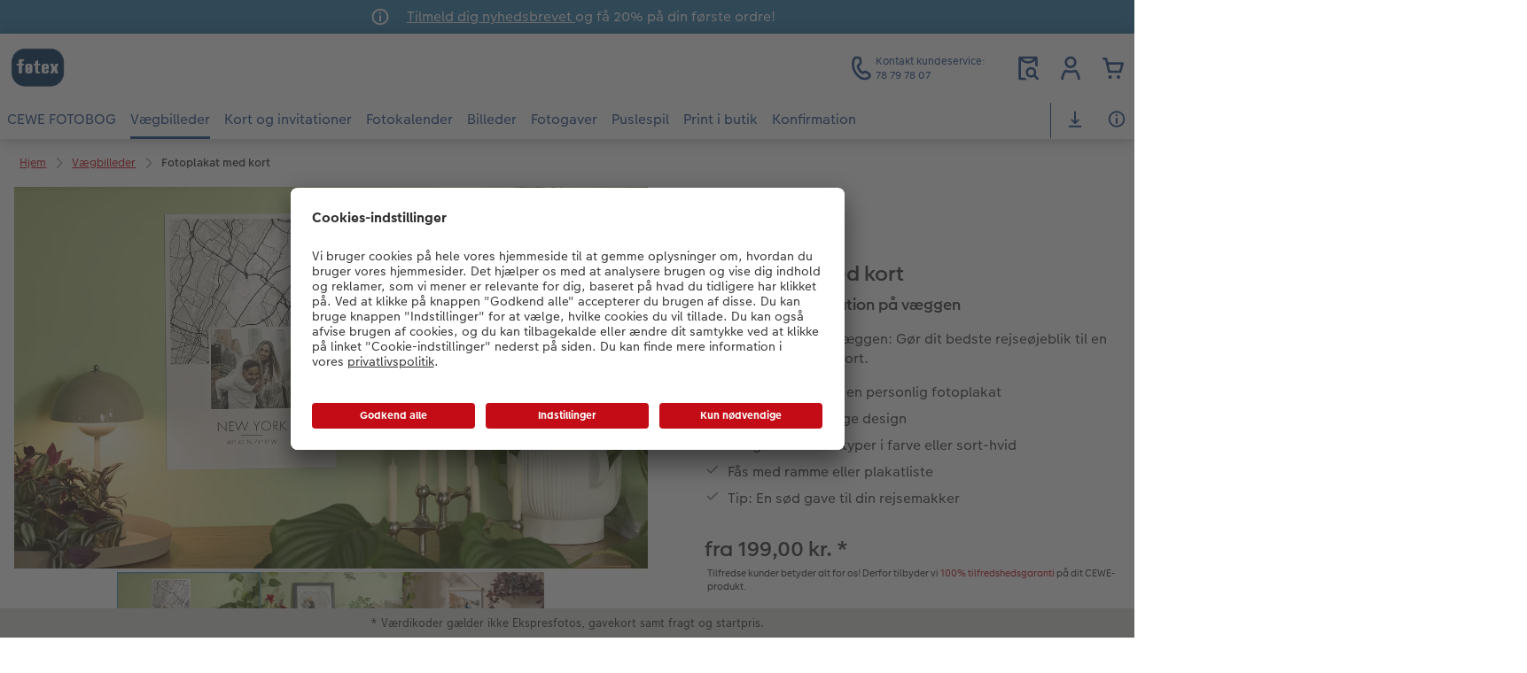

--- FILE ---
content_type: text/html; charset=UTF-8
request_url: https://foto.foetex.dk/plakater-og-vaegbilleder/fotoplakat-med-kort.html
body_size: 19194
content:
<!-- eos:module:471010 -->
<!DOCTYPE html>
<html lang="da-DK">
<head>
    <meta http-equiv="content-type" content="text/html;charset=UTF-8"/>
          <meta name="viewport" content="width=device-width, initial-scale=1"/>
        <meta name="language" content="da"/>
    <meta name="country" content="DK"/>
    <meta name="projectSlug" content="cewe-scandinavia"/>
    <meta name="keyaccount" content="1607"/>
    <meta name="globalName" content="cp-poster-canvas:streetmap-poster:pip">
    <meta name="channel" content="poster-canvas">
    <meta name="assetRoot" content="../asset/">
    <meta name="pagePath" content="plakater-og-vaegbilleder/fotoplakat-med-kort.html">
    <title></title>

	<meta name="robots" content="index,follow"/>

<meta name="title" content="">
<meta name="description" content=""/>



	<link rel="canonical" href="https://foto.foetex.dk/plakater-og-vaegbilleder/fotoplakat-med-kort.html" />



    <link rel="icon" href="../asset/assets/images/favicon.ico"/>

            <link rel="preload" href="../asset/assets/fonts/CEWEIcons/cewe-icons.woff2" as="font" type="font/woff2" crossorigin>
    
            <link rel="preload" href="../asset/assets/fonts/CEWEHead/CEWEHead-Regular.woff2" as="font" type="font/woff2" crossorigin>
    
            <link rel="preload" href="../asset/assets/fonts/CEWEText/CEWEText-Regular.woff2" as="font" type="font/woff2" crossorigin>
    
            <link rel="preload" href="../asset/assets/fonts/LatoLatin/LatoLatin-Regular.woff2" as="font" type="font/woff2" crossorigin>
    
        <!-- is_styleeditor_css_active: true -->
        <!-- is_xmas_css_active: false -->

                        <link type="text/css" rel="stylesheet"
                  href="../asset/assets/styles/css-variables-default-styleeditor.css?v=1746439681"/>
                                                        <link type="text/css" rel="stylesheet" href="../asset/assets/styles/css-variables.css?v=1769087375">
                        <link type="text/css" rel="stylesheet" href="../styles/variables.css?v=1769087375">
        <link type="text/css" rel="stylesheet" href="../asset/assets/styles/css-fonts.css?v=1769087375">
                    <link type="text/css" rel="stylesheet" blocking="render"
                  href="../asset/assets/styles/early-styleeditor.css?v=1768318493"/>
                                            <link type="text/css" rel="stylesheet"
                      href="../asset/assets/styles/main-styleeditor.css?v=1768614567"/>
                        
            <script src="../asset/assets/cds/cwc/cwc.esm.js?v=1768318493" type="module"></script>
    
            <script nomodule="" src="../asset/assets/cds/cwc/cwc.js?v=1741093160"></script>
    
        
    
    <script type="text/javascript">window.atEnabled=false;</script>
<script type="text/javascript">// create dataLayer
        window.dataLayer = window.dataLayer || [];
        function gtag() {
            dataLayer.push(arguments);
        }

        // set „denied" as default for both ad and analytics storage,
        gtag("consent", "default", {
            ad_user_data: "denied",
            ad_personalization: "denied",
            ad_storage: "denied",
            analytics_storage: "denied",
            wait_for_update: 2000 // milliseconds to wait for update
        });

        // Enable ads data redaction by default [optional]
        gtag("set", "ads_data_redaction", true);</script>
<script type="text/javascript">(function(w,d,s,l,i){w[l]=w[l]||[];w[l].push({'gtm.start':
new Date().getTime(),event:'gtm.js'});var f=d.getElementsByTagName(s)[0],
j=d.createElement(s),dl=l!='dataLayer'?'&l='+l:'';j.async=true;j.src=
'https://www.googletagmanager.com/gtm.js?id='+i+dl;f.parentNode.insertBefore(j,f);
})(window,document,'script','dataLayer','GTM-WQXTX8J');</script>
<script type="text/javascript">window.cewe_tc = {};
window.cewe_tc.usc_id = window.cewe_tc.usc_id || "pz4H2nXuX";
window.cewe_tc.fb_pixel_id = window.cewe_tc.fb_pixel_id || "";
window.cewe_tc.bing_tracker_id = window.cewe_tc.bing_tracker_id || "";
window.cewe_tc.adform_tracking_id = window.cewe_tc.adform_tracking_id || "";
window.cewe_tc.adform_website_name = window.cewe_tc.adform_website_name || "";
window.cewe_tc.google_adwords_id = window.cewe_tc.google_adwords_id || "";
window.cewe_tc.google_adwords_hps_conversion = window.cewe_tc.google_adwords_hps_conversion || "";
window.cewe_tc.google_adwords_order_conversion = window.cewe_tc.google_adwords_order_conversion || "";
window.cewe_tc.awin_advertiser_id = window.cewe_tc.awin_advertiser_id || "";
window.cewe_tc.mouseflow_website_id = window.cewe_tc.mouseflow_website_id || "";</script>
<script type="text/javascript">function writeScript(a,b,c){
var s = a.document.createElement("script"), bd = a.document.getElementsByTagName('head');
t = false;
b.forEach(function(item){
	if(t === false){
		t = a.document.location.hostname.indexOf(item) > -1;
	}
});
  if(t){
    s.src = c;
	s.defer = true;
	s.setAttribute('data-settings-id', window.cewe_tc.usc_id);
	s.id="usercentrics-cmp";
    if (bd.length > 0) { bd[0].appendChild(s);}
  }
}
writeScript(window, ['photoprintit.lan','foto.foetex.dk'], '//app.usercentrics.eu/browser-ui/latest/loader.js');</script>
<script type="text/javascript">(function(whitelist,scriptPath){const scriptTag=window.document.createElement('script');const headTag=window.document.getElementsByTagName('head');const domain=window.location.hostname;let isIn=false;let index=0;for(let i=0;i<whitelist.length;i++){for(let j=0;j<whitelist[i].length;j++){if(isIn===false){isIn=domain.indexOf(whitelist[i][j])>-1;index=i;}}}
if(isIn){scriptTag.src='//assets.adobedtm.com/'+scriptPath[index];scriptTag.async=true;if(headTag.length>0){headTag[0].appendChild(scriptTag);}}})([['phoenix-test.photoprintit.lan','cs.phx.photoprintit.com'],['phoenix.photoprintit.lan'],['foto.foetex.dk']],['d607b02754c3/cf71b523a663/launch-089ddd9916cf-development.min.js','d607b02754c3/cf71b523a663/launch-089ddd9916cf-development.min.js','d607b02754c3/cf71b523a663/launch-bf0172296f7e.min.js']);</script>

</head>
<body>

        <a
            href="#main-content"
            class="skip-link"
            onclick="document.querySelector('#main-content').focus(); return false;"
            data-nav-log="MainNavi#skip-link"
        >
        Spring til hovedindhold
      </a>

    

    <cwc-component-app-banner opened
                            link-app-store="https://photoprintit.onelink.me/ZMsX"
                                        link-play-store="https://photoprintit.onelink.me/ZMsX"
                                          btn-label="Hent"
                              cookie-name="MPSPhotoWorldApp"
                            product-id="13720"
                                        project="cewe-scandinavia"
                                        key-account-id="1607"
                                        language="da"
                                        country="DK"
                                        data-path="../order-channels/products"
                >
        <span slot="headline">CEWE app</span>
        <span slot="subline">CEWE FOTOBOG, fotogaver og meget mere</span>
        <picture slot="appStoreImg">
            <source type="image/webp" srcset="../cdn/images/wu/9l/WU9leCtYTmFrRWdVWXU0eG5rOXdCZGxnNzQrdERIUFlMUHpvMVpvQWNTQmNrQzFheGh3bTNOOWxjRmJ5SE9ISy9ubGpWOSsramRXZlZ3S1p1ZFJhWUVkRFNNRDgyMTBDVEczb1dpR0hxdzA9.webp"/>
            <source type="image/png" srcset="../cdn/images/wu/9l/WU9leCtYTmFrRWdVWXU0eG5rOXdCZGxnNzQrdERIUFlMUHpvMVpvQWNTQmNrQzFheGh3bTNOOWxjRmJ5SE9IS3ZTR2ZRMHFZRnNHbHFTNjRvL2xhT2pmeXpNdWswOFNEeVU2djk1SFNHMzg9.png"/>
            <img src="../cdn/images/wu/9l/WU9leCtYTmFrRWdVWXU0eG5rOXdCZGxnNzQrdERIUFlMUHpvMVpvQWNTQmNrQzFheGh3bTNOOWxjRmJ5SE9IS01GWWtRdlJmdmtRVFJKSUNLYzZQNmpmeXpNdWswOFNEeVU2djk1SFNHMzg9.jpg" alt=""/>
        </picture>
        <picture slot="playStoreImg">
            <source type="image/webp" srcset="../cdn/images/wu/9l/WU9leCtYTmFrRWdVWXU0eG5rOXdCZGxnNzQrdERIUFlMUHpvMVpvQWNTQmNrQzFheGh3bTNOOWxjRmJ5SE9ISy9ubGpWOSsramRXZlZ3S1p1ZFJhWUVkRFNNRDgyMTBDVEczb1dpR0hxdzA9.webp"/>
            <source type="image/png" srcset="../cdn/images/wu/9l/WU9leCtYTmFrRWdVWXU0eG5rOXdCZGxnNzQrdERIUFlMUHpvMVpvQWNTQmNrQzFheGh3bTNOOWxjRmJ5SE9IS3ZTR2ZRMHFZRnNHbHFTNjRvL2xhT2pmeXpNdWswOFNEeVU2djk1SFNHMzg9.png"/>
            <img src="../cdn/images/wu/9l/WU9leCtYTmFrRWdVWXU0eG5rOXdCZGxnNzQrdERIUFlMUHpvMVpvQWNTQmNrQzFheGh3bTNOOWxjRmJ5SE9IS01GWWtRdlJmdmtRVFJKSUNLYzZQNmpmeXpNdWswOFNEeVU2djk1SFNHMzg9.jpg" alt=""/>
        </picture>
    </cwc-component-app-banner>

    <!-- eos:module:124251 -->

<cwc-component-info-bar
        color-scheme="blue"
        bar-id="topbar"
                >
            <svg class="sprite-icon " >
        <use href='../asset/assets/sprite-icon/sprite-base.svg?v=#icon-info'/>
    </svg>
    <div><p><a href="../tilmeld-nyhedsbrev.html">Tilmeld dig nyhedsbrevet </a> og få 20% på din første ordre!</p>
</div>
</cwc-component-info-bar>


                          
<cwc-header sticky v="2" role="banner">
    <a class="primary-logo logo-image" href="../index.html" aria-label="Link til hjemmeside"></a>

    <div class="search-area">
          </div>

    <div class="service-area">
        <!-- eos:module:124223 -->


    <!-- eos:module:124196 -->


    
    <a href="../kundeservice.html"  data-nav-log="MainNavi#Kundeservice"
       class="service-area-item">
                <svg class="sprite-icon service-icon" >
        <use href='../asset/assets/sprite-icon/sprite-base.svg?v=#icon-phone'/>
    </svg>

                    <span class="service-icon-label">
            <span>Kontakt kundeservice:</span>
            <br>
            <span>78 79 78 07</span>
        </span>
            </a>
<!-- eos:module:329291 -->


    
    <a href="../ordrestatus.html" data-title="Ordrestatus" data-nav-log="MainNavi#Ordrestatus"
       class="service-area-item">
                <svg class="sprite-icon service-icon" >
        <use href='../asset/assets/sprite-icon/sprite-base.svg?v=#icon-orderinfo'/>
    </svg>

            </a>

            <cwc-user-icon class="service-area-item" aria-label="" role="button"
                                              operator="50001607"
                       key-account="1607"
                       my-account-link="../account.html#/auth"
                       use-capi-auth="false"
                       data-nav-log="MainNavi#Account"
                       text-logged-in=""
                       enable-modal="false">
                    <svg class="sprite-icon "             slot="svg"
        >
        <use href='../asset/assets/sprite-icon/sprite-base.svg?v=#icon-name'/>
    </svg>


            <style>
                @media (min-width: 1024px) {
                    .sg-cw-button.user-icon-modal-button {
                        min-width: 300px;
                    }
                }

                @media (max-width: 1023px) {
                    .sg-cw-button.user-icon-modal-button {
                        min-width: 40vw;
                    }
                }

                .sg-cw-center.user-icon-modal-body {
                    color: #0e204e
                }
            </style>
            <svg slot="tick-svg" viewBox="0 0 30 30" style="width: 100%; height: 100%">
                <path fill="none" stroke-width="3" stroke-linecap="round"
                      stroke-linejoin="round" d="M 7,15 L 13, 21 L 23, 9"/>
            </svg>
            <h3 slot="modal-header"></h3>
            <div slot="modal-body-logged-out"
                 class="sg-cw-center user-icon-modal-body"></div>
            <div slot="modal-body-logged-in"
                 class="sg-cw-center user-icon-modal-body"></div>
            <button slot="modal-footer-button-login"
                    class="modal-csc-button ips-link user-icon-modal-button">
                
            </button>
            <button slot="modal-footer-button-my-account"
                    class="modal-csc-button ips-link user-icon-modal-button">
                
            </button>
            <button slot="modal-footer-button-logout"
                    class="modal-csc-button ips-link  user-icon-modal-button">
                
            </button>
        </cwc-user-icon>
                <cwc-cart-icon class="service-area-item" aria-label=""
                                              key-account="1607"
                       cart-link="../checkout.html"
                       data-nav-log="MainNavi#Cart"
                       operator="50001607">
                    <svg class="sprite-icon "             slot="svg"
        >
        <use href='../asset/assets/sprite-icon/sprite-base.svg?v=#icon-cart-simple'/>
    </svg>

        </cwc-cart-icon>
    
    </div>

    <div class="secondary-logo-area">
        <div class="secondary-logo">
                    </div>
    </div>

    <div class="primary-nav-area">
                    
    
            
            
<input type="checkbox" id="nav-visible-mobile-toggle">
<label class="nav-visible-mobile-activator" for="nav-visible-mobile-toggle">
    <div class="menu-toggle-burgex">
        <span></span>
        <span></span>
        <span></span>
        <span></span>
    </div>
    <span>Menu</span>
</label>

<nav class="primary-nav" role="navigation">
    <div class="nav-mobile-cropping">
        <div class="nav-mobile-topbar">
            <span class="nav-active-submenu-label">Menu</span>
        </div>

        <div class="primary-nav-wrapper">
                                                                                                                                                                                                                                                                                                                                                                                                                                                                                                                                                                                                                                                                                                                                                                                                                                                                                                                                                                                                                                                                                                                                                                                                                                                                                                                                                                                                                                                                                                                                                                                                                                                                                                                                                                                                                                                                                                                                                                                                                                                                                                                                                                                                                                                                                                                                                                                                                                                                                                                                                                                                                                                                                                                                                                                                                                                                    
                    <div class="nav-item has-children" >
                                                
                                                <label class="primary-nav-item-more" for="2104864942_1393229441">
                            <a class="nav-item-label"
                               href="../cewe-fotobog.html"
                               data-nav-log="MainNavi#CEWE FOTOBOG">
                                                                <span>CEWE FOTOBOG</span>
                            </a>
                                                                    <svg class="sprite-icon " >
        <use href='../asset/assets/sprite-icon/sprite-base.svg?v=#icon-arrow-right'/>
    </svg>

                                                    </label>

                                                    <div class="ancillary-nav">
                                <div class="ancillary-nav-cropping">
                                    <ul class="ancillary-nav-content no-list-styling" aria-label="Undernavigation">
                                        <li class="ancillary-nav-item-back">
                                          <input class="ancillary-nav-toggle"
                                                 type="checkbox"
                                                 id="2104864942_1393229441"
                                                  >
                                                    <svg class="sprite-icon " >
        <use href='../asset/assets/sprite-icon/sprite-base.svg?v=#icon-arrow-left'/>
    </svg>

                                            <span>CEWE FOTOBOG</span>
                                        </li>
                                                                                                                                                                                                                                                                                                                                                                            
                                    <li class="ancillary-nav-item overview-item" >
                                                                                <a href="../cewe-fotobog.html"
                                           data-nav-log="SubNavi#CEWE FOTOBOG|Se alle fotobøger"
                                           data-id="18733">
                                            Se alle fotobøger
                                        </a></li>
                                
                                    <li class="ancillary-nav-item " >
                                                                                <a href="https://foto.foetex.dk/cewe-fotobog.html#overview"
                                           data-nav-log="SubNavi#CEWE FOTOBOG|Formater"
                                           data-id="7588">
                                            Formater
                                        </a></li>
                                
                                    <li class="ancillary-nav-item " >
                                                                                <a href="../webinar.html"
                                           data-nav-log="SubNavi#CEWE FOTOBOG|Webinar"
                                           data-id="7625">
                                            Webinar
                                        </a></li>
                                
                                    <li class="ancillary-nav-item " >
                                                                                <a href="../cewe-fotobog/papirtyper-og-omslag.html"
                                           data-nav-log="SubNavi#CEWE FOTOBOG|Papirtyper og omslag"
                                           data-id="21049">
                                            Papirtyper og omslag
                                        </a></li>
                                
                                    <li class="ancillary-nav-item " >
                                                                                <a href="../bestillingsmuligheder.html"
                                           data-nav-log="SubNavi#CEWE FOTOBOG|Bestillingsmuligheder"
                                           data-id="7685">
                                            Bestillingsmuligheder
                                        </a></li>
                                
                                    <li class="ancillary-nav-item " >
                                                                                <a href="../inspiration/til-bryllup-bryllupsgaver.html"
                                           data-nav-log="SubNavi#CEWE FOTOBOG|Fotobog som bryllupsgave"
                                           data-id="21059">
                                            Fotobog som bryllupsgave
                                        </a></li>
                                
                                    <li class="ancillary-nav-item " >
                                                                                <a href="../cewe-fotobog/panoramaside.html"
                                           data-nav-log="SubNavi#CEWE FOTOBOG|Panoramaside"
                                           data-id="23523">
                                            Panoramaside
                                        </a></li>
                                
                                    <li class="ancillary-nav-item " >
                                                                                <a href="../cewe-fotobog/mindelomme.html"
                                           data-nav-log="SubNavi#CEWE FOTOBOG|Mindelomme"
                                           data-id="22945">
                                            Mindelomme
                                        </a></li>
                                
                                    <li class="ancillary-nav-item " >
                                                                                <a href="../tilbehoer.html#fotobog"
                                           data-nav-log="SubNavi#CEWE FOTOBOG|Tilbehør"
                                           data-id="23187">
                                            Tilbehør
                                        </a></li>
                                
                                    </ul>
                                </div>
                            </div>
                                            </div>
                                                                                                                                                                                                                                                                                                                                                                                                                                                                                                                                                                                                                                                                                                                                                                                                                                                                                                                                                                                                                                                                                                                                                                                                                                                                                                                                                                                                                                                                                                                                                                                                                                                                                                                                                                                                                                                                                                                                                                                                                                                                                                                                                                                                                                                                                                                                                                                                                                                                                                                                                                                                                                                                                                                                                                                                                                                                                                                                                                                                                                                                                                                                                                                                                                                                                                                                                                                                                                                                                                                                                                                                                                                                                                                                                                                                                                                                                                                                                                                                                                                                                                                                                                                                                                                                                                                                                                                                                                                                                                                                                                                                                                                                                                                                                                                                                                                                                                                                                                                                                                                                                                                                                                                                                                                                                                                                                                                                                                                                                                                                                                                                                                                                                                                                                                                                                                                                                                                            
                    <div class="nav-item has-children" active>
                                                
                                                <label class="primary-nav-item-more" for="2104864942_1165313913">
                            <a class="nav-item-label"
                               href="../plakater-og-vaegbilleder.html"
                               data-nav-log="MainNavi#Vægbilleder">
                                                                <span>Vægbilleder</span>
                            </a>
                                                                    <svg class="sprite-icon " >
        <use href='../asset/assets/sprite-icon/sprite-base.svg?v=#icon-arrow-right'/>
    </svg>

                                                    </label>

                                                    <div class="ancillary-nav">
                                <div class="ancillary-nav-cropping">
                                    <ul class="ancillary-nav-content no-list-styling" aria-label="Undernavigation">
                                        <li class="ancillary-nav-item-back">
                                          <input class="ancillary-nav-toggle"
                                                 type="checkbox"
                                                 id="2104864942_1165313913"
                                                  checked>
                                                    <svg class="sprite-icon " >
        <use href='../asset/assets/sprite-icon/sprite-base.svg?v=#icon-arrow-left'/>
    </svg>

                                            <span>Vægbilleder</span>
                                        </li>
                                                                                                                                                                                                                                                                                                                                                                                                                                                                                                                                                                                                                                                                                                                                                    
                                    <li class="ancillary-nav-item overview-item" >
                                                                                <a href="../plakater-og-vaegbilleder.html"
                                           data-nav-log="SubNavi#Vægbilleder|Se alle vægbilleder"
                                           data-id="18734">
                                            Se alle vægbilleder
                                        </a></li>
                                
                                    <li class="ancillary-nav-item " >
                                                                                <a href="./fotolaerred.html"
                                           data-nav-log="SubNavi#Vægbilleder|Fotolærred"
                                           data-id="7437">
                                            Fotolærred
                                        </a></li>
                                
                                    <li class="ancillary-nav-item " >
                                                                                <a href="./plakater.html"
                                           data-nav-log="SubNavi#Vægbilleder|Fotoplakat"
                                           data-id="7411">
                                            Fotoplakat
                                        </a></li>
                                
                                    <li class="ancillary-nav-item " >
                                                                                <a href="./plakat-med-design.html"
                                           data-nav-log="SubNavi#Vægbilleder|Plakat med design"
                                           data-id="23687">
                                            Plakat med design
                                        </a></li>
                                
                                    <li class="ancillary-nav-item " >
                                                                                <a href="./rammer.html"
                                           data-nav-log="SubNavi#Vægbilleder|Billede i ramme"
                                           data-id="7679">
                                            Billede i ramme
                                        </a></li>
                                
                                    <li class="ancillary-nav-item " >
                                                                                <a href="./hard-skumplade.html"
                                           data-nav-log="SubNavi#Vægbilleder|Billede på skumplade"
                                           data-id="7445">
                                            Billede på skumplade
                                        </a></li>
                                
                                    <li class="ancillary-nav-item " >
                                                                                <a href="./alu-plade.html"
                                           data-nav-log="SubNavi#Vægbilleder|Billede på aluminiumsplade"
                                           data-id="7443">
                                            Billede på aluminiumsplade
                                        </a></li>
                                
                                    <li class="ancillary-nav-item " >
                                                                                <a href="./galleri-tryk.html"
                                           data-nav-log="SubNavi#Vægbilleder|Galleritryk"
                                           data-id="7447">
                                            Galleritryk
                                        </a></li>
                                
                                    <li class="ancillary-nav-item " >
                                                                                <a href="./akrylglas.html"
                                           data-nav-log="SubNavi#Vægbilleder|Billede på akrylglas"
                                           data-id="7441">
                                            Billede på akrylglas
                                        </a></li>
                                
                                    <li class="ancillary-nav-item " >
                                                                                <a href="./vaegbillede-paa-trae.html"
                                           data-nav-log="SubNavi#Vægbilleder|Billede på træ"
                                           data-id="7449">
                                            Billede på træ
                                        </a></li>
                                
                                    <li class="ancillary-nav-item " active>
                                                                                <a href="./fotoplakat-med-kort.html"
                                           data-nav-log="SubNavi#Vægbilleder|Fotoplakat med kort"
                                           data-id="19301">
                                            Fotoplakat med kort
                                        </a></li>
                                
                                    <li class="ancillary-nav-item " >
                                                                                <a href="./plakatliste-trae.html"
                                           data-nav-log="SubNavi#Vægbilleder|Fotoplakat med plakatliste"
                                           data-id="11150">
                                            Fotoplakat med plakatliste
                                        </a></li>
                                
                                    <li class="ancillary-nav-item " >
                                                                                <a href="./fotocollage.html"
                                           data-nav-log="SubNavi#Vægbilleder|Fotocollage"
                                           data-id="7425">
                                            Fotocollage
                                        </a></li>
                                
                                    <li class="ancillary-nav-item " >
                                                                                <a href="./hexxas.html"
                                           data-nav-log="SubNavi#Vægbilleder|hexxas"
                                           data-id="7335">
                                            hexxas
                                        </a></li>
                                
                                    <li class="ancillary-nav-item " >
                                                                                <a href="./flerdelt-vaegdekoration.html"
                                           data-nav-log="SubNavi#Vægbilleder|Flerdelt vægbillede"
                                           data-id="7433">
                                            Flerdelt vægbillede
                                        </a></li>
                                
                                    <li class="ancillary-nav-item " >
                                                                                <a href="./fotopanel.html"
                                           data-nav-log="SubNavi#Vægbilleder|Fotopanel"
                                           data-id="7435">
                                            Fotopanel
                                        </a></li>
                                
                                    <li class="ancillary-nav-item " >
                                                                                <a href="./velkomstskilt.html"
                                           data-nav-log="SubNavi#Vægbilleder|Velkomstskilt"
                                           data-id="22020">
                                            Velkomstskilt
                                        </a></li>
                                
                                    <li class="ancillary-nav-item " >
                                                                                <a href="./talcollage.html"
                                           data-nav-log="SubNavi#Vægbilleder|Talcollage"
                                           data-id="23713">
                                            Talcollage
                                        </a></li>
                                
                                    <li class="ancillary-nav-item " >
                                                                                <a href="../tilbehoer.html#plakater"
                                           data-nav-log="SubNavi#Vægbilleder|Tilbehør"
                                           data-id="23189">
                                            Tilbehør
                                        </a></li>
                                
                                    </ul>
                                </div>
                            </div>
                                            </div>
                                                                                                                                                                                                                                                                                                                                                                                                                                                                                                                                                                                                                                                                                                                                                                                                                                                                                                                                                                                                                                                                                                                                                                                                                                                                                                                                                                                                                                                                                                                                                                                                                                                                                                                                                                                                                                                                                                                                                                                                                                                                                                                                                                                                                                                                                                                                                                                                                                                                                                                                                                                                                                                                                                                                                                                                                                                                                                                                                                                                                                                                                                                                                                                                                                                                                                                                                                                                                                                                                                                                                                                                                                                                                                                                                                                                                                                                                                                                                                                                                                                                                                                                                                                                                                                                                                                                                                                                                                                                                                                                                                                                                                                                                                                                                                                                                                                                                                                                                                                                                                                                                                                                        
                    <div class="nav-item has-children" >
                                                
                                                <label class="primary-nav-item-more" for="2104864942_817346323">
                            <a class="nav-item-label"
                               href="../kort-og-invitationer.html"
                               data-nav-log="MainNavi#Kort og invitationer">
                                                                <span>Kort og invitationer</span>
                            </a>
                                                                    <svg class="sprite-icon " >
        <use href='../asset/assets/sprite-icon/sprite-base.svg?v=#icon-arrow-right'/>
    </svg>

                                                    </label>

                                                    <div class="ancillary-nav">
                                <div class="ancillary-nav-cropping">
                                    <ul class="ancillary-nav-content no-list-styling" aria-label="Undernavigation">
                                        <li class="ancillary-nav-item-back">
                                          <input class="ancillary-nav-toggle"
                                                 type="checkbox"
                                                 id="2104864942_817346323"
                                                  >
                                                    <svg class="sprite-icon " >
        <use href='../asset/assets/sprite-icon/sprite-base.svg?v=#icon-arrow-left'/>
    </svg>

                                            <span>Kort og invitationer</span>
                                        </li>
                                                                                                                                                                                                                                                                                                                                                                                                                                                                                                                                                                                                                                        
                                    <li class="ancillary-nav-item overview-item" >
                                                                                <a href="../kort-og-invitationer.html"
                                           data-nav-log="SubNavi#Kort og invitationer|Se alle kort og invitationer"
                                           data-id="18735">
                                            Se alle kort og invitationer
                                        </a></li>
                                
                                    <li class="ancillary-nav-item " >
                                                                                <a href="../kort-og-invitationer/anledninger/konfirmation.html"
                                           data-nav-log="SubNavi#Kort og invitationer|Konfirmation"
                                           data-id="7811">
                                            Konfirmation
                                        </a></li>
                                
                                    <li class="ancillary-nav-item " >
                                                                                <a href="../kort-og-invitationer/anledninger/bryllupskort.html"
                                           data-nav-log="SubNavi#Kort og invitationer|Bryllup"
                                           data-id="7783">
                                            Bryllup
                                        </a></li>
                                
                                    <li class="ancillary-nav-item " >
                                                                                <a href="../kort-og-invitationer/anledninger/takkekort.html"
                                           data-nav-log="SubNavi#Kort og invitationer|Takkekort"
                                           data-id="7776">
                                            Takkekort
                                        </a></li>
                                
                                    <li class="ancillary-nav-item " >
                                                                                <a href="../kort-og-invitationer/anledninger.html"
                                           data-nav-log="SubNavi#Kort og invitationer|Flere anledninger"
                                           data-id="7458">
                                            Flere anledninger
                                        </a></li>
                                
                                    <li class="ancillary-nav-item " >
                                                                                <a href="../kort-og-invitationer/anledninger/daabskort.html"
                                           data-nav-log="SubNavi#Kort og invitationer|Dåb"
                                           data-id="7732">
                                            Dåb
                                        </a></li>
                                
                                    <li class="ancillary-nav-item " >
                                                                                <a href="../kort-og-invitationer/editor.html"
                                           data-nav-log="SubNavi#Kort og invitationer|Design selv"
                                           data-id="19845">
                                            Design selv
                                        </a></li>
                                
                                    <li class="ancillary-nav-item " >
                                                                                <a href="../kort-og-invitationer/fotokort.html"
                                           data-nav-log="SubNavi#Kort og invitationer|Fotokort"
                                           data-id="7695">
                                            Fotokort
                                        </a></li>
                                
                                    <li class="ancillary-nav-item " >
                                                                                <a href="../kort-og-invitationer/foldekort.html"
                                           data-nav-log="SubNavi#Kort og invitationer|Foldekort"
                                           data-id="7396">
                                            Foldekort
                                        </a></li>
                                
                                    <li class="ancillary-nav-item " >
                                                                                <a href="../kort-og-invitationer/postkort.html"
                                           data-nav-log="SubNavi#Kort og invitationer|Postkort"
                                           data-id="7682">
                                            Postkort
                                        </a></li>
                                
                                    <li class="ancillary-nav-item " >
                                                                                <a href="../kort-og-invitationer/kort-med-fotoindstik.html"
                                           data-nav-log="SubNavi#Kort og invitationer|Kort med fotoindstik"
                                           data-id="19843">
                                            Kort med fotoindstik
                                        </a></li>
                                
                                    <li class="ancillary-nav-item " >
                                                                                <a href="../kort-og-invitationer/bordkort.html"
                                           data-nav-log="SubNavi#Kort og invitationer|Bordkort"
                                           data-id="7401">
                                            Bordkort
                                        </a></li>
                                
                                    <li class="ancillary-nav-item " >
                                                                                <a href="../kort-og-invitationer/menukort.html"
                                           data-nav-log="SubNavi#Kort og invitationer|Menukort"
                                           data-id="19249">
                                            Menukort
                                        </a></li>
                                
                                    <li class="ancillary-nav-item " >
                                                                                <a href="../kort-og-invitationer/enkelte-kort-direkte.html"
                                           data-nav-log="SubNavi#Kort og invitationer|Direkte forsendelse"
                                           data-id="7403">
                                            Direkte forsendelse
                                        </a></li>
                                
                                    <li class="ancillary-nav-item " >
                                                                                <a href="../kort-og-invitationer/digitalt-festkort.html"
                                           data-nav-log="SubNavi#Kort og invitationer|Digitalt festkort"
                                           data-id="23677">
                                            Digitalt festkort
                                        </a></li>
                                
                                    <li class="ancillary-nav-item " >
                                                                                <a href="../inspiration/til-bryllup-bryllupsgaver.html"
                                           data-nav-log="SubNavi#Kort og invitationer|Inspiration til bryllup"
                                           data-id="21061">
                                            Inspiration til bryllup
                                        </a></li>
                                
                                    </ul>
                                </div>
                            </div>
                                            </div>
                                                                                                                                                                                                                                                                                                                                                                                                                                                                                                                                                                                                                                                                                                                                                                                                                                                                                                                                                                                                                                                                                                                                                                                                                                                                                                                                                                                                                                                                                                                                                                                                                                                                                                                                                                                                                                                                                                                                                                                                                                                                                                                                                                                                                                                                                                                                                                                                                                                                                                                                                                                                                                                                                                                                                                                                                                                                                    
                    <div class="nav-item has-children" >
                                                
                                                <label class="primary-nav-item-more" for="2104864942_1442841657">
                            <a class="nav-item-label"
                               href="../fotokalender.html"
                               data-nav-log="MainNavi#Fotokalender">
                                                                <span>Fotokalender</span>
                            </a>
                                                                    <svg class="sprite-icon " >
        <use href='../asset/assets/sprite-icon/sprite-base.svg?v=#icon-arrow-right'/>
    </svg>

                                                    </label>

                                                    <div class="ancillary-nav">
                                <div class="ancillary-nav-cropping">
                                    <ul class="ancillary-nav-content no-list-styling" aria-label="Undernavigation">
                                        <li class="ancillary-nav-item-back">
                                          <input class="ancillary-nav-toggle"
                                                 type="checkbox"
                                                 id="2104864942_1442841657"
                                                  >
                                                    <svg class="sprite-icon " >
        <use href='../asset/assets/sprite-icon/sprite-base.svg?v=#icon-arrow-left'/>
    </svg>

                                            <span>Fotokalender</span>
                                        </li>
                                                                                                                                                                                                                                                                                                                                                                            
                                    <li class="ancillary-nav-item overview-item" >
                                                                                <a href="../fotokalender.html"
                                           data-nav-log="SubNavi#Fotokalender|Se alle fotokalendere"
                                           data-id="18738">
                                            Se alle fotokalendere
                                        </a></li>
                                
                                    <li class="ancillary-nav-item " >
                                                                                <a href="../fotokalender/vaegkalender.html"
                                           data-nav-log="SubNavi#Fotokalender|Vægkalender"
                                           data-id="7422">
                                            Vægkalender
                                        </a></li>
                                
                                    <li class="ancillary-nav-item " >
                                                                                <a href="../fotokalender/bordkalendere.html"
                                           data-nav-log="SubNavi#Fotokalender|Bordkalender"
                                           data-id="7507">
                                            Bordkalender
                                        </a></li>
                                
                                    <li class="ancillary-nav-item " >
                                                                                <a href="../fotokalender/planlaegningskalendere.html"
                                           data-nav-log="SubNavi#Fotokalender|Planlægningskalender"
                                           data-id="7703">
                                            Planlægningskalender
                                        </a></li>
                                
                                    <li class="ancillary-nav-item " >
                                                                                <a href="../fotokalender/aftalekalender.html"
                                           data-nav-log="SubNavi#Fotokalender|Aftalekalender"
                                           data-id="7517">
                                            Aftalekalender
                                        </a></li>
                                
                                    <li class="ancillary-nav-item " >
                                                                                <a href="../fotokalender/ugeplan-paa-akrylglas.html"
                                           data-nav-log="SubNavi#Fotokalender|Ugeplan på akrylglas"
                                           data-id="22112">
                                            Ugeplan på akrylglas
                                        </a></li>
                                
                                    <li class="ancillary-nav-item " >
                                                                                <a href="../fotokalender/valgmuligheder.html"
                                           data-nav-log="SubNavi#Fotokalender|Valgmuligheder"
                                           data-id="7765">
                                            Valgmuligheder
                                        </a></li>
                                
                                    <li class="ancillary-nav-item " >
                                                                                <a href="../fotokalender/gaveindpakning.html"
                                           data-nav-log="SubNavi#Fotokalender|Gaveindpakning"
                                           data-id="22056">
                                            Gaveindpakning
                                        </a></li>
                                
                                    <li class="ancillary-nav-item " >
                                                                                <a href="../tilbehoer.html#fotokalender"
                                           data-nav-log="SubNavi#Fotokalender|Tilbehør"
                                           data-id="23190">
                                            Tilbehør
                                        </a></li>
                                
                                    </ul>
                                </div>
                            </div>
                                            </div>
                                                                                                                                                                                                                                                                                                                                                                                                                                                                                                                                                                                                                                                                                                                                                                                                                                                                                                                                                                                                                                                                                                                                                                                                                                                                                                                                                                                                                                                                                                                                                                                                                                                                                                                                                                                                                                                                                                                                                                                                                                                                                                                                                                                                                                                                                                                                                                                                                                                                                                                                                                                                                                                                                                                                                                                                                                                                                                                                                                                                                                                                                                                                                                    
                    <div class="nav-item has-children" >
                                                
                                                <label class="primary-nav-item-more" for="2104864942_1421981238">
                            <a class="nav-item-label"
                               href="../billeder.html"
                               data-nav-log="MainNavi#Billeder">
                                                                <span>Billeder</span>
                            </a>
                                                                    <svg class="sprite-icon " >
        <use href='../asset/assets/sprite-icon/sprite-base.svg?v=#icon-arrow-right'/>
    </svg>

                                                    </label>

                                                    <div class="ancillary-nav">
                                <div class="ancillary-nav-cropping">
                                    <ul class="ancillary-nav-content no-list-styling" aria-label="Undernavigation">
                                        <li class="ancillary-nav-item-back">
                                          <input class="ancillary-nav-toggle"
                                                 type="checkbox"
                                                 id="2104864942_1421981238"
                                                  >
                                                    <svg class="sprite-icon " >
        <use href='../asset/assets/sprite-icon/sprite-base.svg?v=#icon-arrow-left'/>
    </svg>

                                            <span>Billeder</span>
                                        </li>
                                                                                                                                                                                                                                                                                                                                                                                                                
                                    <li class="ancillary-nav-item overview-item" >
                                                                                <a href="../billeder.html"
                                           data-nav-log="SubNavi#Billeder|Se alle billeder"
                                           data-id="18736">
                                            Se alle billeder
                                        </a></li>
                                
                                    <li class="ancillary-nav-item " >
                                                                                <a href="../billeder/fremkald-digitale-billeder.html"
                                           data-nav-log="SubNavi#Billeder|Fremkald digitale billeder"
                                           data-id="7352">
                                            Fremkald digitale billeder
                                        </a></li>
                                
                                    <li class="ancillary-nav-item " >
                                                                                <a href="../billeder/indrammet-billede.html"
                                           data-nav-log="SubNavi#Billeder|Billede i ramme"
                                           data-id="15972">
                                            Billede i ramme
                                        </a></li>
                                
                                    <li class="ancillary-nav-item " >
                                                                                <a href="../billeder/print-paa-naturpapir.html"
                                           data-nav-log="SubNavi#Billeder|Print naturpapir"
                                           data-id="15700">
                                            Print naturpapir
                                        </a></li>
                                
                                    <li class="ancillary-nav-item " >
                                                                                <a href="../fotogaver/art-prints.html"
                                           data-nav-log="SubNavi#Billeder|Art prints"
                                           data-id="7634">
                                            Art prints
                                        </a></li>
                                
                                    <li class="ancillary-nav-item " >
                                                                                <a href="../billeder/billedboks.html"
                                           data-nav-log="SubNavi#Billeder|Billedboks"
                                           data-id="7549">
                                            Billedboks
                                        </a></li>
                                
                                    <li class="ancillary-nav-item " >
                                                                                <a href="./forstoerrelser.html"
                                           data-nav-log="SubNavi#Billeder|Forstørrelse på fotopapir"
                                           data-id="8518">
                                            Forstørrelse på fotopapir
                                        </a></li>
                                
                                    <li class="ancillary-nav-item " >
                                                                                <a href="../billeder/fotosaet-klassisk.html"
                                           data-nav-log="SubNavi#Billeder|Fotosæt"
                                           data-id="7715">
                                            Fotosæt
                                        </a></li>
                                
                                    <li class="ancillary-nav-item " >
                                                                                <a href="../fotogaver/fotoklistermaerker.html"
                                           data-nav-log="SubNavi#Billeder|Fotoklistermærker"
                                           data-id="7756">
                                            Fotoklistermærker
                                        </a></li>
                                
                                    <li class="ancillary-nav-item " >
                                                                                <a href="../tilbehoer.html#billeder"
                                           data-nav-log="SubNavi#Billeder|Tilbehør"
                                           data-id="23186">
                                            Tilbehør
                                        </a></li>
                                
                                    </ul>
                                </div>
                            </div>
                                            </div>
                                                                                                                                                                                                                                                                                                                                                                                                                                                                                                                                                                                                                                                                                                                                                                                                                                                                                                                                                                                                                                                                                                                                                                                                                                                                                                                                                                                                                                                                                                                                                                                                                                                                                                                                                                                                                                                                                                                                                                                                                                                                                                                                                                                                                                                                                                                                                                                                                                                                                                                                                                                                                                                                                                                                                                                                                                                                                                                                                                                                                                                                                                                                                                                                                                                                                                                                                                                                                                                                                                                                                                                                                                                                                                                                                                                                                                                                                                                                                                                                                                                                                                                                                                                                                                                                                                                                                                                                            
                    <div class="nav-item has-children" >
                                                
                                                <label class="primary-nav-item-more" for="2104864942_335703108">
                            <a class="nav-item-label"
                               href="../fotogaver.html"
                               data-nav-log="MainNavi#Fotogaver">
                                                                <span>Fotogaver</span>
                            </a>
                                                                    <svg class="sprite-icon " >
        <use href='../asset/assets/sprite-icon/sprite-base.svg?v=#icon-arrow-right'/>
    </svg>

                                                    </label>

                                                    <div class="ancillary-nav">
                                <div class="ancillary-nav-cropping">
                                    <ul class="ancillary-nav-content no-list-styling" aria-label="Undernavigation">
                                        <li class="ancillary-nav-item-back">
                                          <input class="ancillary-nav-toggle"
                                                 type="checkbox"
                                                 id="2104864942_335703108"
                                                  >
                                                    <svg class="sprite-icon " >
        <use href='../asset/assets/sprite-icon/sprite-base.svg?v=#icon-arrow-left'/>
    </svg>

                                            <span>Fotogaver</span>
                                        </li>
                                                                                                                                                                                                                                                                                                                                                                                                                                                                                                                                                                
                                    <li class="ancillary-nav-item overview-item" >
                                                                                <a href="../fotogaver.html"
                                           data-nav-log="SubNavi#Fotogaver|Se alle fotogaver"
                                           data-id="18737">
                                            Se alle fotogaver
                                        </a></li>
                                
                                    <li class="ancillary-nav-item " >
                                                                                <a href="../fotogaver/krus.html"
                                           data-nav-log="SubNavi#Fotogaver|Krus"
                                           data-id="7456">
                                            Krus
                                        </a></li>
                                
                                    <li class="ancillary-nav-item " >
                                                                                <a href="../fotogaver/spil-og-toejdyr.html"
                                           data-nav-log="SubNavi#Fotogaver|Spil og bamser"
                                           data-id="7329">
                                            Spil og bamser
                                        </a></li>
                                
                                    <li class="ancillary-nav-item " >
                                                                                <a href="../fotogaver/fotopuslespil.html"
                                           data-nav-log="SubNavi#Fotogaver|Puslespil"
                                           data-id="19877">
                                            Puslespil
                                        </a></li>
                                
                                    <li class="ancillary-nav-item " >
                                                                                <a href="../fotogaver/dekoration.html"
                                           data-nav-log="SubNavi#Fotogaver|Dekoration"
                                           data-id="7472">
                                            Dekoration
                                        </a></li>
                                
                                    <li class="ancillary-nav-item " >
                                                                                <a href="../fotogaver/klistermaerke.html"
                                           data-nav-log="SubNavi#Fotogaver|Klistermærker"
                                           data-id="23777">
                                            Klistermærker
                                        </a></li>
                                
                                    <li class="ancillary-nav-item " >
                                                                                <a href="../fotogaver/tekstiler.html"
                                           data-nav-log="SubNavi#Fotogaver|Tekstiler"
                                           data-id="7479">
                                            Tekstiler
                                        </a></li>
                                
                                    <li class="ancillary-nav-item " >
                                                                                <a href="../fotogaver/skole-og-kontor.html"
                                           data-nav-log="SubNavi#Fotogaver|Skole og kontor"
                                           data-id="7487">
                                            Skole og kontor
                                        </a></li>
                                
                                    <li class="ancillary-nav-item " >
                                                                                <a href="../fotogaver/fotomagneter.html"
                                           data-nav-log="SubNavi#Fotogaver|Fotomagneter"
                                           data-id="20145">
                                            Fotomagneter
                                        </a></li>
                                
                                    <li class="ancillary-nav-item " >
                                                                                <a href="../fotogaver/art-prints.html"
                                           data-nav-log="SubNavi#Fotogaver|Art prints"
                                           data-id="7324">
                                            Art prints
                                        </a></li>
                                
                                    <li class="ancillary-nav-item " >
                                                                                <a href="../fotogaver/fyld-selv-gaveaeske.html"
                                           data-nav-log="SubNavi#Fotogaver|Fyld-selv gaveæske"
                                           data-id="7358">
                                            Fyld-selv gaveæske
                                        </a></li>
                                
                                    <li class="ancillary-nav-item " >
                                                                                <a href="../mobilcovers.html"
                                           data-nav-log="SubNavi#Fotogaver|Mobilcovers"
                                           data-id="7784">
                                            Mobilcovers
                                        </a></li>
                                
                                    <li class="ancillary-nav-item " >
                                                                                <a href="../fotogaver/gaveideer.html"
                                           data-nav-log="SubNavi#Fotogaver|Inspiration"
                                           data-id="10318">
                                            Inspiration
                                        </a></li>
                                
                                    <li class="ancillary-nav-item " >
                                                                                <a href="../fotogaver/gavekort.html"
                                           data-nav-log="SubNavi#Fotogaver|CEWE Gavekort"
                                           data-id="7421">
                                            CEWE Gavekort
                                        </a></li>
                                
                                    </ul>
                                </div>
                            </div>
                                            </div>
                                                                                                                            
                    <div class="nav-item " >
                                                
                                                <label class="primary-nav-item-more" for="2104864942_2004652487">
                            <a class="nav-item-label"
                               href="../fotogaver/fotopuslespil.html"
                               data-nav-log="MainNavi#Puslespil">
                                                                <span>Puslespil</span>
                            </a>
                                                    </label>

                                            </div>
                                                                                                                                                                                                                                                                                                                                                                                                                                                                                                                                                                                                                                                                                                                                                                                                                                                                                                                                                                                                                                                                                                                                                                                                                                                                                                                                                                                                    
                    <div class="nav-item has-children" >
                                                
                                                <label class="primary-nav-item-more" for="2104864942_1572714207">
                            <a class="nav-item-label"
                               href="../ekspresfotos/cewe-ekspresfotos.html"
                               data-nav-log="MainNavi#Print i butik">
                                                                <span>Print i butik</span>
                            </a>
                                                                    <svg class="sprite-icon " >
        <use href='../asset/assets/sprite-icon/sprite-base.svg?v=#icon-arrow-right'/>
    </svg>

                                                    </label>

                                                    <div class="ancillary-nav">
                                <div class="ancillary-nav-cropping">
                                    <ul class="ancillary-nav-content no-list-styling" aria-label="Undernavigation">
                                        <li class="ancillary-nav-item-back">
                                          <input class="ancillary-nav-toggle"
                                                 type="checkbox"
                                                 id="2104864942_1572714207"
                                                  >
                                                    <svg class="sprite-icon " >
        <use href='../asset/assets/sprite-icon/sprite-base.svg?v=#icon-arrow-left'/>
    </svg>

                                            <span>Print i butik</span>
                                        </li>
                                                                                                                                                    
                                    <li class="ancillary-nav-item " >
                                                                                <a href="https://foto.foetex.dk/ekspresfotos/cewe-ekspresfotos.html#howto"
                                           data-nav-log="SubNavi#Print i butik|Fremkald billeder i butik"
                                           data-id="22101">
                                            Fremkald billeder i butik
                                        </a></li>
                                
                                    <li class="ancillary-nav-item " >
                                                                                <a href="../ekspresfotos/ekspresfotos.html"
                                           data-nav-log="SubNavi#Print i butik|Ekspresfotos"
                                           data-id="7611">
                                            Ekspresfotos
                                        </a></li>
                                
                                    <li class="ancillary-nav-item " >
                                                                                <a href="../ekspresfotos/ekspreskort.html"
                                           data-nav-log="SubNavi#Print i butik|Ekspreskort"
                                           data-id="7746">
                                            Ekspreskort
                                        </a></li>
                                
                                    </ul>
                                </div>
                            </div>
                                            </div>
                                                                                                                            
                    <div class="nav-item " >
                                                
                                                <label class="primary-nav-item-more" for="2104864942_391617200">
                            <a class="nav-item-label"
                               href="../inspiration/konfirmation.html"
                               data-nav-log="MainNavi#Konfirmation">
                                                                <span>Konfirmation</span>
                            </a>
                                                    </label>

                                            </div>
                                                                                                                                                                                </div>

        <div class="nav-icon-list">
            <div class="nav-icon-list-border"></div>
                                                <a href="../fotoprogram.html"
                       class="nav-icon-list-item"
                                              data-nav-log="MainNavi#Fotoprogram">
                                <svg class="sprite-icon nav-icon-list-item-icon" >
        <use href='../asset/assets/sprite-icon/sprite-base.svg?v=#icon-download'/>
    </svg>

                        <span class="nav-icon-description">Fotoprogram</span>
                    </a>
                                                                                            <a href="../kundefordele.html"
                       class="nav-icon-list-item"
                                              data-nav-log="MainNavi#Kundefordele">
                                <svg class="sprite-icon nav-icon-list-item-icon" >
        <use href='../asset/assets/sprite-icon/sprite-base.svg?v=#icon-info'/>
    </svg>

                        <span class="nav-icon-description">Kundefordele</span>
                    </a>
                                    </div>

        <span class="nav-brand-logo"></span>
    </div>
</nav>

            </div>
</cwc-header>
  

    


                                        


    <div class="sg-cw-row">
        <div class="sg-cw-col-xs-12 hide-for-xs-only">
            <nav class="csc-breadcrumbs" aria-label="Breadcrumb">
                <ol itemscope itemtype="https://schema.org/BreadcrumbList" class="no-list-styling">
                                                                                                    
                            <li itemprop="itemListElement" itemscope itemtype="https://schema.org/ListItem">
                                
                                                                    <a itemprop="item" href="../index.html" data-nav-log="BreadcrumbNavi#Hjem">
                                        <span itemprop="name"> Hjem </span>
                                    </a>
                                
                                <meta itemprop="position" content="1"/>
                            </li>
                                                                                                                            
                            <li itemprop="itemListElement" itemscope itemtype="https://schema.org/ListItem">
                                                                          <svg class="sprite-icon csc-breadcrumbs__separator-icon"             aria-hidden="true"
        >
        <use href='../asset/assets/sprite-icon/sprite-base.svg?v=#icon-arrow-right'/>
    </svg>

                                
                                                                    <a itemprop="item" href="../plakater-og-vaegbilleder.html" data-nav-log="BreadcrumbNavi#Vægbilleder">
                                        <span itemprop="name"> Vægbilleder </span>
                                    </a>
                                
                                <meta itemprop="position" content="2"/>
                            </li>
                                                                                                                            
                            <li itemprop="itemListElement" itemscope itemtype="https://schema.org/ListItem">
                                                                          <svg class="sprite-icon csc-breadcrumbs__separator-icon"             aria-hidden="true"
        >
        <use href='../asset/assets/sprite-icon/sprite-base.svg?v=#icon-arrow-right'/>
    </svg>

                                
                                                                    <span aria-current="page">
                                        <link itemprop="item" href="./fotoplakat-med-kort.html"/>
                                        <span itemprop="name">Fotoplakat med kort</span>
                                    </span>
                                
                                <meta itemprop="position" content="3"/>
                            </li>
                                                            </ol>
            </nav>
        </div>
    </div>

    <main id="main-content" aria-label="Hovedindhold" tabindex="0">
        <article
            class="sg-cw-pip"
            itemscope
            itemtype="https://schema.org/Product"
            data-product-ops-ids="[6626,6628,6629,6627]"
            data-product-lowest-price-id="6627"
        >
            <link itemprop="url" content="https://foto.foetex.dk/plakater-og-vaegbilleder/fotoplakat-med-kort.html"/>
            <link itemprop="image" content="../cdn/images/zj/vt/ZjVTakRUNkR6WGNNeUtjeDZRUHZLbGtIQzVQRTNlU3lJcjNuT0x1RXB3ZjdiM1YzRk5qMWdWa0JlQmZpNXdxdHlURHY0RzBTYndkbDVtMFk2RzJScmU5QjM5NXNFNjdxNDVhTHlOc1lUa0k9.webp"/>
            <span itemscope itemtype="https://cewe.de/OnSiteSearch">
                        
        
</span>

            

            <div class="sg-cw-pip-intro">

                                                                                                                                            
                                <div class="sg-cw-pip-intro-images ">

                    <cwc-slider>
                                                                            <div><!-- eos:module:471011 -->
    <cwc-behavior has="browser-detection"></cwc-behavior>
<slider-slide
class=""
 data-type="">

  
      <picture class="sg-cw-slider-img brand-slide-desktop" sg-cw-lazy-load="true">
      <source
        type="image/webp"
        sg-cw-lazy-load="true"
        srcset="" data-srcset="../cdn/images/zj/vt/ZjVTakRUNkR6WGNNeUtjeDZRUHZLbGtIQzVQRTNlU3lJcjNuT0x1RXB3ZjdiM1YzRk5qMWdWa0JlQmZpNXdxdHlURHY0RzBTYndkbDVtMFk2RzJScmU5QjM5NXNFNjdxNDVhTHlOc1lUa0k9.webp 400w, ../cdn/images/zj/vt/ZjVTakRUNkR6WGNNeUtjeDZRUHZLbGtIQzVQRTNlU3lJcjNuT0x1RXB3ZjdiM1YzRk5qMWdWa0JlQmZpNXdxdExlR1k3aWpJdEtiZWNhc1p0RTArQU85QjM5NXNFNjdxNDVhTHlOc1lUa0k9.webp 640w, ../cdn/images/zj/vt/ZjVTakRUNkR6WGNNeUtjeDZRUHZLbGtIQzVQRTNlU3lJcjNuT0x1RXB3ZjdiM1YzRk5qMWdWa0JlQmZpNXdxdFRBZnU1OGQvYXNQQ2Q0clZ2SE1GZU85QjM5NXNFNjdxNDVhTHlOc1lUa0k9.webp 960w, ../cdn/images/zj/vt/ZjVTakRUNkR6WGNNeUtjeDZRUHZLbGtIQzVQRTNlU3lJcjNuT0x1RXB3ZjdiM1YzRk5qMWdWa0JlQmZpNXdxdFBaZ2IzUzYwR1JmdEhKdDFjL0haVzZvRDdvejZGNHJrVXFOMHlpS0tjVGM9.webp 1280w"
      >
      <source
        type="image/jpg"
        sg-cw-lazy-load="true"
        srcset="../cdn/images/zj/vt/ZjVTakRUNkR6WGNNeUtjeDZRUHZLbGtIQzVQRTNlU3lJcjNuT0x1RXB3ZjdiM1YzRk5qMWdWa0JlQmZpNXdxdHZad1I3MnpDS1luYklUWlBJcFFCM1EyRDd0OEhnemUvS1R1R1F6L0FYYjA9.jpg" data-srcset="../cdn/images/zj/vt/ZjVTakRUNkR6WGNNeUtjeDZRUHZLbGtIQzVQRTNlU3lJcjNuT0x1RXB3ZjdiM1YzRk5qMWdWa0JlQmZpNXdxdCtNSUg2TXQ5aUpsWVVSeHdYNmZaSmxxSklmOHB1ZCt4L3B0bm5GZjlBREU9.jpg 400w, ../cdn/images/zj/vt/ZjVTakRUNkR6WGNNeUtjeDZRUHZLbGtIQzVQRTNlU3lJcjNuT0x1RXB3ZjdiM1YzRk5qMWdWa0JlQmZpNXdxdE5pb3BPZ1RhOGgvamVNelpSaEVuWVZxSklmOHB1ZCt4L3B0bm5GZjlBREU9.jpg 640w, ../cdn/images/zj/vt/ZjVTakRUNkR6WGNNeUtjeDZRUHZLbGtIQzVQRTNlU3lJcjNuT0x1RXB3ZjdiM1YzRk5qMWdWa0JlQmZpNXdxdHhuaVV3V3A4aXIvZlNBRXduOFU2VTFxSklmOHB1ZCt4L3B0bm5GZjlBREU9.jpg 960w, ../cdn/images/zj/vt/ZjVTakRUNkR6WGNNeUtjeDZRUHZLbGtIQzVQRTNlU3lJcjNuT0x1RXB3ZjdiM1YzRk5qMWdWa0JlQmZpNXdxdG9tY2xaaUFjcml0VXptTkx1YnlVQXU5QjM5NXNFNjdxNDVhTHlOc1lUa0k9.jpg 1280w"
      >
      <img
        alt="Et plakat fra New York hænger på en grøn væg. Det viser et scenebillede og teksten &quot;NEW YORK&quot;."
        sg-cw-lazy-load="true"
        js-object-fit="cover"
        style="aspect-ratio: 1.66"
        src="../cdn/images/zj/vt/ZjVTakRUNkR6WGNNeUtjeDZRUHZLbGtIQzVQRTNlU3lJcjNuT0x1RXB3ZjdiM1YzRk5qMWdWa0JlQmZpNXdxdHZad1I3MnpDS1luYklUWlBJcFFCM1EyRDd0OEhnemUvS1R1R1F6L0FYYjA9.jpg" data-src="../cdn/images/zj/vt/ZjVTakRUNkR6WGNNeUtjeDZRUHZLbGtIQzVQRTNlU3lJcjNuT0x1RXB3ZjdiM1YzRk5qMWdWa0JlQmZpNXdxdG9tY2xaaUFjcml0VXptTkx1YnlVQXU5QjM5NXNFNjdxNDVhTHlOc1lUa0k9.jpg"
        srcset="../cdn/images/zj/vt/ZjVTakRUNkR6WGNNeUtjeDZRUHZLbGtIQzVQRTNlU3lJcjNuT0x1RXB3ZjdiM1YzRk5qMWdWa0JlQmZpNXdxdHZad1I3MnpDS1luYklUWlBJcFFCM1EyRDd0OEhnemUvS1R1R1F6L0FYYjA9.jpg" data-srcset="../cdn/images/zj/vt/ZjVTakRUNkR6WGNNeUtjeDZRUHZLbGtIQzVQRTNlU3lJcjNuT0x1RXB3ZjdiM1YzRk5qMWdWa0JlQmZpNXdxdCtNSUg2TXQ5aUpsWVVSeHdYNmZaSmxxSklmOHB1ZCt4L3B0bm5GZjlBREU9.jpg 400w, ../cdn/images/zj/vt/ZjVTakRUNkR6WGNNeUtjeDZRUHZLbGtIQzVQRTNlU3lJcjNuT0x1RXB3ZjdiM1YzRk5qMWdWa0JlQmZpNXdxdE5pb3BPZ1RhOGgvamVNelpSaEVuWVZxSklmOHB1ZCt4L3B0bm5GZjlBREU9.jpg 640w, ../cdn/images/zj/vt/ZjVTakRUNkR6WGNNeUtjeDZRUHZLbGtIQzVQRTNlU3lJcjNuT0x1RXB3ZjdiM1YzRk5qMWdWa0JlQmZpNXdxdHhuaVV3V3A4aXIvZlNBRXduOFU2VTFxSklmOHB1ZCt4L3B0bm5GZjlBREU9.jpg 960w, ../cdn/images/zj/vt/ZjVTakRUNkR6WGNNeUtjeDZRUHZLbGtIQzVQRTNlU3lJcjNuT0x1RXB3ZjdiM1YzRk5qMWdWa0JlQmZpNXdxdG9tY2xaaUFjcml0VXptTkx1YnlVQXU5QjM5NXNFNjdxNDVhTHlOc1lUa0k9.jpg 1280w"
      >
    </picture>
  
  
  </slider-slide>
</div>
                                                    <div><!-- eos:module:471012 -->
    <cwc-behavior has="browser-detection"></cwc-behavior>
<slider-slide
class=""
 data-type="">

  
      <picture class="sg-cw-slider-img brand-slide-desktop" sg-cw-lazy-load="true">
      <source
        type="image/webp"
        sg-cw-lazy-load="true"
        srcset="" data-srcset="../cdn/images/vh/dr/VHdrTzNIMjRWSUhpSGFJT0ZkeUE3MHhGbTRTNzRZaDF1eEUwLzdkZVI3ZVFsVG90ZjVzVHoxQndhVWVmdTd3aHlURHY0RzBTYndkbDVtMFk2RzJScmU5QjM5NXNFNjdxNDVhTHlOc1lUa0k9.webp 400w, ../cdn/images/vh/dr/VHdrTzNIMjRWSUhpSGFJT0ZkeUE3MHhGbTRTNzRZaDF1eEUwLzdkZVI3ZVFsVG90ZjVzVHoxQndhVWVmdTd3aExlR1k3aWpJdEtiZWNhc1p0RTArQU85QjM5NXNFNjdxNDVhTHlOc1lUa0k9.webp 640w, ../cdn/images/vh/dr/VHdrTzNIMjRWSUhpSGFJT0ZkeUE3MHhGbTRTNzRZaDF1eEUwLzdkZVI3ZVFsVG90ZjVzVHoxQndhVWVmdTd3aFRBZnU1OGQvYXNQQ2Q0clZ2SE1GZU85QjM5NXNFNjdxNDVhTHlOc1lUa0k9.webp 960w, ../cdn/images/vh/dr/VHdrTzNIMjRWSUhpSGFJT0ZkeUE3MHhGbTRTNzRZaDF1eEUwLzdkZVI3ZVFsVG90ZjVzVHoxQndhVWVmdTd3aFBaZ2IzUzYwR1JmdEhKdDFjL0haVzZvRDdvejZGNHJrVXFOMHlpS0tjVGM9.webp 1280w"
      >
      <source
        type="image/jpg"
        sg-cw-lazy-load="true"
        srcset="../cdn/images/vh/dr/VHdrTzNIMjRWSUhpSGFJT0ZkeUE3MHhGbTRTNzRZaDF1eEUwLzdkZVI3ZVFsVG90ZjVzVHoxQndhVWVmdTd3aHZad1I3MnpDS1luYklUWlBJcFFCM1EyRDd0OEhnemUvS1R1R1F6L0FYYjA9.jpg" data-srcset="../cdn/images/vh/dr/VHdrTzNIMjRWSUhpSGFJT0ZkeUE3MHhGbTRTNzRZaDF1eEUwLzdkZVI3ZVFsVG90ZjVzVHoxQndhVWVmdTd3aCtNSUg2TXQ5aUpsWVVSeHdYNmZaSmxxSklmOHB1ZCt4L3B0bm5GZjlBREU9.jpg 400w, ../cdn/images/vh/dr/VHdrTzNIMjRWSUhpSGFJT0ZkeUE3MHhGbTRTNzRZaDF1eEUwLzdkZVI3ZVFsVG90ZjVzVHoxQndhVWVmdTd3aE5pb3BPZ1RhOGgvamVNelpSaEVuWVZxSklmOHB1ZCt4L3B0bm5GZjlBREU9.jpg 640w, ../cdn/images/vh/dr/VHdrTzNIMjRWSUhpSGFJT0ZkeUE3MHhGbTRTNzRZaDF1eEUwLzdkZVI3ZVFsVG90ZjVzVHoxQndhVWVmdTd3aHhuaVV3V3A4aXIvZlNBRXduOFU2VTFxSklmOHB1ZCt4L3B0bm5GZjlBREU9.jpg 960w, ../cdn/images/vh/dr/VHdrTzNIMjRWSUhpSGFJT0ZkeUE3MHhGbTRTNzRZaDF1eEUwLzdkZVI3ZVFsVG90ZjVzVHoxQndhVWVmdTd3aG9tY2xaaUFjcml0VXptTkx1YnlVQXU5QjM5NXNFNjdxNDVhTHlOc1lUa0k9.jpg 1280w"
      >
      <img
        alt="Et kærligt vægmaleri i hjerteform med navnene Laura og Paul. I baggrunden ses planter og dekoration."
        sg-cw-lazy-load="true"
        js-object-fit="cover"
        style="aspect-ratio: 1.66"
        src="../cdn/images/vh/dr/VHdrTzNIMjRWSUhpSGFJT0ZkeUE3MHhGbTRTNzRZaDF1eEUwLzdkZVI3ZVFsVG90ZjVzVHoxQndhVWVmdTd3aHZad1I3MnpDS1luYklUWlBJcFFCM1EyRDd0OEhnemUvS1R1R1F6L0FYYjA9.jpg" data-src="../cdn/images/vh/dr/VHdrTzNIMjRWSUhpSGFJT0ZkeUE3MHhGbTRTNzRZaDF1eEUwLzdkZVI3ZVFsVG90ZjVzVHoxQndhVWVmdTd3aG9tY2xaaUFjcml0VXptTkx1YnlVQXU5QjM5NXNFNjdxNDVhTHlOc1lUa0k9.jpg"
        srcset="../cdn/images/vh/dr/VHdrTzNIMjRWSUhpSGFJT0ZkeUE3MHhGbTRTNzRZaDF1eEUwLzdkZVI3ZVFsVG90ZjVzVHoxQndhVWVmdTd3aHZad1I3MnpDS1luYklUWlBJcFFCM1EyRDd0OEhnemUvS1R1R1F6L0FYYjA9.jpg" data-srcset="../cdn/images/vh/dr/VHdrTzNIMjRWSUhpSGFJT0ZkeUE3MHhGbTRTNzRZaDF1eEUwLzdkZVI3ZVFsVG90ZjVzVHoxQndhVWVmdTd3aCtNSUg2TXQ5aUpsWVVSeHdYNmZaSmxxSklmOHB1ZCt4L3B0bm5GZjlBREU9.jpg 400w, ../cdn/images/vh/dr/VHdrTzNIMjRWSUhpSGFJT0ZkeUE3MHhGbTRTNzRZaDF1eEUwLzdkZVI3ZVFsVG90ZjVzVHoxQndhVWVmdTd3aE5pb3BPZ1RhOGgvamVNelpSaEVuWVZxSklmOHB1ZCt4L3B0bm5GZjlBREU9.jpg 640w, ../cdn/images/vh/dr/VHdrTzNIMjRWSUhpSGFJT0ZkeUE3MHhGbTRTNzRZaDF1eEUwLzdkZVI3ZVFsVG90ZjVzVHoxQndhVWVmdTd3aHhuaVV3V3A4aXIvZlNBRXduOFU2VTFxSklmOHB1ZCt4L3B0bm5GZjlBREU9.jpg 960w, ../cdn/images/vh/dr/VHdrTzNIMjRWSUhpSGFJT0ZkeUE3MHhGbTRTNzRZaDF1eEUwLzdkZVI3ZVFsVG90ZjVzVHoxQndhVWVmdTd3aG9tY2xaaUFjcml0VXptTkx1YnlVQXU5QjM5NXNFNjdxNDVhTHlOc1lUa0k9.jpg 1280w"
      >
    </picture>
  
  
  </slider-slide>
</div>
                                                    <div><!-- eos:module:471013 -->
    <cwc-behavior has="browser-detection"></cwc-behavior>
<slider-slide
class=""
 data-type="">

  
      <picture class="sg-cw-slider-img brand-slide-desktop" sg-cw-lazy-load="true">
      <source
        type="image/webp"
        sg-cw-lazy-load="true"
        srcset="" data-srcset="../cdn/images/wn/dj/WndJOG5abm5Xb0Y3Ty9xYnkva1FlN0MyZ0h4Z2RpQU9OV2cwUEMrRGtjVlBlTUVZTG5pNGdvQmltYjZLZXJaSnlURHY0RzBTYndkbDVtMFk2RzJScmU5QjM5NXNFNjdxNDVhTHlOc1lUa0k9.webp 400w, ../cdn/images/wn/dj/WndJOG5abm5Xb0Y3Ty9xYnkva1FlN0MyZ0h4Z2RpQU9OV2cwUEMrRGtjVlBlTUVZTG5pNGdvQmltYjZLZXJaSkxlR1k3aWpJdEtiZWNhc1p0RTArQU85QjM5NXNFNjdxNDVhTHlOc1lUa0k9.webp 640w, ../cdn/images/wn/dj/WndJOG5abm5Xb0Y3Ty9xYnkva1FlN0MyZ0h4Z2RpQU9OV2cwUEMrRGtjVlBlTUVZTG5pNGdvQmltYjZLZXJaSlRBZnU1OGQvYXNQQ2Q0clZ2SE1GZU85QjM5NXNFNjdxNDVhTHlOc1lUa0k9.webp 960w, ../cdn/images/wn/dj/WndJOG5abm5Xb0Y3Ty9xYnkva1FlN0MyZ0h4Z2RpQU9OV2cwUEMrRGtjVlBlTUVZTG5pNGdvQmltYjZLZXJaSlBaZ2IzUzYwR1JmdEhKdDFjL0haVzZvRDdvejZGNHJrVXFOMHlpS0tjVGM9.webp 1280w"
      >
      <source
        type="image/jpg"
        sg-cw-lazy-load="true"
        srcset="../cdn/images/wn/dj/WndJOG5abm5Xb0Y3Ty9xYnkva1FlN0MyZ0h4Z2RpQU9OV2cwUEMrRGtjVlBlTUVZTG5pNGdvQmltYjZLZXJaSnZad1I3MnpDS1luYklUWlBJcFFCM1EyRDd0OEhnemUvS1R1R1F6L0FYYjA9.jpg" data-srcset="../cdn/images/wn/dj/WndJOG5abm5Xb0Y3Ty9xYnkva1FlN0MyZ0h4Z2RpQU9OV2cwUEMrRGtjVlBlTUVZTG5pNGdvQmltYjZLZXJaSitNSUg2TXQ5aUpsWVVSeHdYNmZaSmxxSklmOHB1ZCt4L3B0bm5GZjlBREU9.jpg 400w, ../cdn/images/wn/dj/WndJOG5abm5Xb0Y3Ty9xYnkva1FlN0MyZ0h4Z2RpQU9OV2cwUEMrRGtjVlBlTUVZTG5pNGdvQmltYjZLZXJaSk5pb3BPZ1RhOGgvamVNelpSaEVuWVZxSklmOHB1ZCt4L3B0bm5GZjlBREU9.jpg 640w, ../cdn/images/wn/dj/WndJOG5abm5Xb0Y3Ty9xYnkva1FlN0MyZ0h4Z2RpQU9OV2cwUEMrRGtjVlBlTUVZTG5pNGdvQmltYjZLZXJaSnhuaVV3V3A4aXIvZlNBRXduOFU2VTFxSklmOHB1ZCt4L3B0bm5GZjlBREU9.jpg 960w, ../cdn/images/wn/dj/WndJOG5abm5Xb0Y3Ty9xYnkva1FlN0MyZ0h4Z2RpQU9OV2cwUEMrRGtjVlBlTUVZTG5pNGdvQmltYjZLZXJaSm9tY2xaaUFjcml0VXptTkx1YnlVQXU5QjM5NXNFNjdxNDVhTHlOc1lUa0k9.jpg 1280w"
      >
      <img
        alt="Vidunderligt vægmaleri med et foto af et par foran de smukke kanaler i Amsterdam og et kort."
        sg-cw-lazy-load="true"
        js-object-fit="cover"
        style="aspect-ratio: 1.66"
        src="../cdn/images/wn/dj/WndJOG5abm5Xb0Y3Ty9xYnkva1FlN0MyZ0h4Z2RpQU9OV2cwUEMrRGtjVlBlTUVZTG5pNGdvQmltYjZLZXJaSnZad1I3MnpDS1luYklUWlBJcFFCM1EyRDd0OEhnemUvS1R1R1F6L0FYYjA9.jpg" data-src="../cdn/images/wn/dj/WndJOG5abm5Xb0Y3Ty9xYnkva1FlN0MyZ0h4Z2RpQU9OV2cwUEMrRGtjVlBlTUVZTG5pNGdvQmltYjZLZXJaSm9tY2xaaUFjcml0VXptTkx1YnlVQXU5QjM5NXNFNjdxNDVhTHlOc1lUa0k9.jpg"
        srcset="../cdn/images/wn/dj/WndJOG5abm5Xb0Y3Ty9xYnkva1FlN0MyZ0h4Z2RpQU9OV2cwUEMrRGtjVlBlTUVZTG5pNGdvQmltYjZLZXJaSnZad1I3MnpDS1luYklUWlBJcFFCM1EyRDd0OEhnemUvS1R1R1F6L0FYYjA9.jpg" data-srcset="../cdn/images/wn/dj/WndJOG5abm5Xb0Y3Ty9xYnkva1FlN0MyZ0h4Z2RpQU9OV2cwUEMrRGtjVlBlTUVZTG5pNGdvQmltYjZLZXJaSitNSUg2TXQ5aUpsWVVSeHdYNmZaSmxxSklmOHB1ZCt4L3B0bm5GZjlBREU9.jpg 400w, ../cdn/images/wn/dj/WndJOG5abm5Xb0Y3Ty9xYnkva1FlN0MyZ0h4Z2RpQU9OV2cwUEMrRGtjVlBlTUVZTG5pNGdvQmltYjZLZXJaSk5pb3BPZ1RhOGgvamVNelpSaEVuWVZxSklmOHB1ZCt4L3B0bm5GZjlBREU9.jpg 640w, ../cdn/images/wn/dj/WndJOG5abm5Xb0Y3Ty9xYnkva1FlN0MyZ0h4Z2RpQU9OV2cwUEMrRGtjVlBlTUVZTG5pNGdvQmltYjZLZXJaSnhuaVV3V3A4aXIvZlNBRXduOFU2VTFxSklmOHB1ZCt4L3B0bm5GZjlBREU9.jpg 960w, ../cdn/images/wn/dj/WndJOG5abm5Xb0Y3Ty9xYnkva1FlN0MyZ0h4Z2RpQU9OV2cwUEMrRGtjVlBlTUVZTG5pNGdvQmltYjZLZXJaSm9tY2xaaUFjcml0VXptTkx1YnlVQXU5QjM5NXNFNjdxNDVhTHlOc1lUa0k9.jpg 1280w"
      >
    </picture>
  
  
  </slider-slide>
</div>
                                                                                                        <button
                                slot="button-prev"
                                class="csc-button csc-button-circle csc-button-strong--on-light"
                                tabindex="0"
                            >
                                        <svg class="sprite-icon " >
        <use href='../asset/assets/sprite-icon/sprite-base.svg?v=#icon-arrow-left'/>
    </svg>

                            </button>
                                                        <button
                                slot="button-next"
                                class="csc-button csc-button-circle csc-button-strong--on-light"
                                tabindex="0"
                            >
                                        <svg class="sprite-icon " >
        <use href='../asset/assets/sprite-icon/sprite-base.svg?v=#icon-arrow-right'/>
    </svg>

                            </button>
                                                        <cwc-slider-preview slot="preview">
                                                                    <!-- eos:module:471011 -->
    
        
    <picture
            
            

                                        sg-cw-lazy-load="true"
                >
                                                        
        
                                                        
                                        
                                                                                                                                                                                                                                                                                                                                                                                                                                                                                                                                                                                                                                                                                                                                
                                    
                                                                                                                                                                                                                                                                                                                                                                                                                                                                                                                                    
                                                <source type="image/webp"                                                                sg-cw-lazy-load="true"
                    
                                            srcset="[data-uri]"
                        data-srcset="../cdn/images/zj/vt/ZjVTakRUNkR6WGNNeUtjeDZRUHZLbGtIQzVQRTNlU3lJcjNuT0x1RXB3ZjdiM1YzRk5qMWdWa0JlQmZpNXdxdHlURHY0RzBTYndkbDVtMFk2RzJScmU5QjM5NXNFNjdxNDVhTHlOc1lUa0k9.webp 400w, ../cdn/images/zj/vt/ZjVTakRUNkR6WGNNeUtjeDZRUHZLbGtIQzVQRTNlU3lJcjNuT0x1RXB3ZjdiM1YzRk5qMWdWa0JlQmZpNXdxdExlR1k3aWpJdEtiZWNhc1p0RTArQU85QjM5NXNFNjdxNDVhTHlOc1lUa0k9.webp 640w, ../cdn/images/zj/vt/ZjVTakRUNkR6WGNNeUtjeDZRUHZLbGtIQzVQRTNlU3lJcjNuT0x1RXB3ZjdiM1YzRk5qMWdWa0JlQmZpNXdxdFRBZnU1OGQvYXNQQ2Q0clZ2SE1GZU85QjM5NXNFNjdxNDVhTHlOc1lUa0k9.webp 960w, ../cdn/images/zj/vt/ZjVTakRUNkR6WGNNeUtjeDZRUHZLbGtIQzVQRTNlU3lJcjNuT0x1RXB3ZjdiM1YzRk5qMWdWa0JlQmZpNXdxdFBaZ2IzUzYwR1JmdEhKdDFjL0haVzZvRDdvejZGNHJrVXFOMHlpS0tjVGM9.webp 1280w "

                                                    sizes="160px"
                                                        >
            
                                                                                    
                                        
                                                                                                                                                                                                                                                                                                                                                                                                                                                                                                                                                                                                                                                                                                                                
                                    
                                                                                                                                                                                                    
                            
                                    
                                                                                                                                                                                                                                                                                                                                                                                                                                                                                                                                    
                                                <source type="image/jpg"                                                                sg-cw-lazy-load="true"
                    
                                            srcset="[data-uri]"
                        data-srcset="../cdn/images/zj/vt/ZjVTakRUNkR6WGNNeUtjeDZRUHZLbGtIQzVQRTNlU3lJcjNuT0x1RXB3ZjdiM1YzRk5qMWdWa0JlQmZpNXdxdCtNSUg2TXQ5aUpsWVVSeHdYNmZaSmxxSklmOHB1ZCt4L3B0bm5GZjlBREU9.jpg 400w, ../cdn/images/zj/vt/ZjVTakRUNkR6WGNNeUtjeDZRUHZLbGtIQzVQRTNlU3lJcjNuT0x1RXB3ZjdiM1YzRk5qMWdWa0JlQmZpNXdxdE5pb3BPZ1RhOGgvamVNelpSaEVuWVZxSklmOHB1ZCt4L3B0bm5GZjlBREU9.jpg 640w, ../cdn/images/zj/vt/ZjVTakRUNkR6WGNNeUtjeDZRUHZLbGtIQzVQRTNlU3lJcjNuT0x1RXB3ZjdiM1YzRk5qMWdWa0JlQmZpNXdxdHhuaVV3V3A4aXIvZlNBRXduOFU2VTFxSklmOHB1ZCt4L3B0bm5GZjlBREU9.jpg 960w, ../cdn/images/zj/vt/ZjVTakRUNkR6WGNNeUtjeDZRUHZLbGtIQzVQRTNlU3lJcjNuT0x1RXB3ZjdiM1YzRk5qMWdWa0JlQmZpNXdxdG9tY2xaaUFjcml0VXptTkx1YnlVQXU5QjM5NXNFNjdxNDVhTHlOc1lUa0k9.jpg 1280w "

                                                    sizes="160px"
                                                        >
            
                                    
            
    
    <img
                                        src="[data-uri]"
                data-src=""
            
            alt=""

                            sizes="160px"
            
                                        sg-cw-lazy-load="true"
            
                        
            
            
    />

    </picture>


                                                                    <!-- eos:module:471012 -->
    
        
    <picture
            
            

                                        sg-cw-lazy-load="true"
                >
                                                        
        
                                                        
                                        
                                                                                                                                                                                                                                                                                                                                                                                                                                                                                                                                                                                                                                                                                                                                
                                    
                                                                                                                                                                                                                                                                                                                                                                                                                                                                                                                                    
                                                <source type="image/webp"                                                                sg-cw-lazy-load="true"
                    
                                            srcset="[data-uri]"
                        data-srcset="../cdn/images/vh/dr/VHdrTzNIMjRWSUhpSGFJT0ZkeUE3MHhGbTRTNzRZaDF1eEUwLzdkZVI3ZVFsVG90ZjVzVHoxQndhVWVmdTd3aHlURHY0RzBTYndkbDVtMFk2RzJScmU5QjM5NXNFNjdxNDVhTHlOc1lUa0k9.webp 400w, ../cdn/images/vh/dr/VHdrTzNIMjRWSUhpSGFJT0ZkeUE3MHhGbTRTNzRZaDF1eEUwLzdkZVI3ZVFsVG90ZjVzVHoxQndhVWVmdTd3aExlR1k3aWpJdEtiZWNhc1p0RTArQU85QjM5NXNFNjdxNDVhTHlOc1lUa0k9.webp 640w, ../cdn/images/vh/dr/VHdrTzNIMjRWSUhpSGFJT0ZkeUE3MHhGbTRTNzRZaDF1eEUwLzdkZVI3ZVFsVG90ZjVzVHoxQndhVWVmdTd3aFRBZnU1OGQvYXNQQ2Q0clZ2SE1GZU85QjM5NXNFNjdxNDVhTHlOc1lUa0k9.webp 960w, ../cdn/images/vh/dr/VHdrTzNIMjRWSUhpSGFJT0ZkeUE3MHhGbTRTNzRZaDF1eEUwLzdkZVI3ZVFsVG90ZjVzVHoxQndhVWVmdTd3aFBaZ2IzUzYwR1JmdEhKdDFjL0haVzZvRDdvejZGNHJrVXFOMHlpS0tjVGM9.webp 1280w "

                                                    sizes="160px"
                                                        >
            
                                                                                    
                                        
                                                                                                                                                                                                                                                                                                                                                                                                                                                                                                                                                                                                                                                                                                                                
                                    
                                                                                                                                                                                                    
                            
                                    
                                                                                                                                                                                                                                                                                                                                                                                                                                                                                                                                    
                                                <source type="image/jpg"                                                                sg-cw-lazy-load="true"
                    
                                            srcset="[data-uri]"
                        data-srcset="../cdn/images/vh/dr/VHdrTzNIMjRWSUhpSGFJT0ZkeUE3MHhGbTRTNzRZaDF1eEUwLzdkZVI3ZVFsVG90ZjVzVHoxQndhVWVmdTd3aCtNSUg2TXQ5aUpsWVVSeHdYNmZaSmxxSklmOHB1ZCt4L3B0bm5GZjlBREU9.jpg 400w, ../cdn/images/vh/dr/VHdrTzNIMjRWSUhpSGFJT0ZkeUE3MHhGbTRTNzRZaDF1eEUwLzdkZVI3ZVFsVG90ZjVzVHoxQndhVWVmdTd3aE5pb3BPZ1RhOGgvamVNelpSaEVuWVZxSklmOHB1ZCt4L3B0bm5GZjlBREU9.jpg 640w, ../cdn/images/vh/dr/VHdrTzNIMjRWSUhpSGFJT0ZkeUE3MHhGbTRTNzRZaDF1eEUwLzdkZVI3ZVFsVG90ZjVzVHoxQndhVWVmdTd3aHhuaVV3V3A4aXIvZlNBRXduOFU2VTFxSklmOHB1ZCt4L3B0bm5GZjlBREU9.jpg 960w, ../cdn/images/vh/dr/VHdrTzNIMjRWSUhpSGFJT0ZkeUE3MHhGbTRTNzRZaDF1eEUwLzdkZVI3ZVFsVG90ZjVzVHoxQndhVWVmdTd3aG9tY2xaaUFjcml0VXptTkx1YnlVQXU5QjM5NXNFNjdxNDVhTHlOc1lUa0k9.jpg 1280w "

                                                    sizes="160px"
                                                        >
            
                                    
            
    
    <img
                                        src="[data-uri]"
                data-src=""
            
            alt=""

                            sizes="160px"
            
                                        sg-cw-lazy-load="true"
            
                        
            
            
    />

    </picture>


                                                                    <!-- eos:module:471013 -->
    
        
    <picture
            
            

                                        sg-cw-lazy-load="true"
                >
                                                        
        
                                                        
                                        
                                                                                                                                                                                                                                                                                                                                                                                                                                                                                                                                                                                                                                                                                                                                
                                    
                                                                                                                                                                                                                                                                                                                                                                                                                                                                                                                                    
                                                <source type="image/webp"                                                                sg-cw-lazy-load="true"
                    
                                            srcset="[data-uri]"
                        data-srcset="../cdn/images/wn/dj/WndJOG5abm5Xb0Y3Ty9xYnkva1FlN0MyZ0h4Z2RpQU9OV2cwUEMrRGtjVlBlTUVZTG5pNGdvQmltYjZLZXJaSnlURHY0RzBTYndkbDVtMFk2RzJScmU5QjM5NXNFNjdxNDVhTHlOc1lUa0k9.webp 400w, ../cdn/images/wn/dj/WndJOG5abm5Xb0Y3Ty9xYnkva1FlN0MyZ0h4Z2RpQU9OV2cwUEMrRGtjVlBlTUVZTG5pNGdvQmltYjZLZXJaSkxlR1k3aWpJdEtiZWNhc1p0RTArQU85QjM5NXNFNjdxNDVhTHlOc1lUa0k9.webp 640w, ../cdn/images/wn/dj/WndJOG5abm5Xb0Y3Ty9xYnkva1FlN0MyZ0h4Z2RpQU9OV2cwUEMrRGtjVlBlTUVZTG5pNGdvQmltYjZLZXJaSlRBZnU1OGQvYXNQQ2Q0clZ2SE1GZU85QjM5NXNFNjdxNDVhTHlOc1lUa0k9.webp 960w, ../cdn/images/wn/dj/WndJOG5abm5Xb0Y3Ty9xYnkva1FlN0MyZ0h4Z2RpQU9OV2cwUEMrRGtjVlBlTUVZTG5pNGdvQmltYjZLZXJaSlBaZ2IzUzYwR1JmdEhKdDFjL0haVzZvRDdvejZGNHJrVXFOMHlpS0tjVGM9.webp 1280w "

                                                    sizes="160px"
                                                        >
            
                                                                                    
                                        
                                                                                                                                                                                                                                                                                                                                                                                                                                                                                                                                                                                                                                                                                                                                
                                    
                                                                                                                                                                                                    
                            
                                    
                                                                                                                                                                                                                                                                                                                                                                                                                                                                                                                                    
                                                <source type="image/jpg"                                                                sg-cw-lazy-load="true"
                    
                                            srcset="[data-uri]"
                        data-srcset="../cdn/images/wn/dj/WndJOG5abm5Xb0Y3Ty9xYnkva1FlN0MyZ0h4Z2RpQU9OV2cwUEMrRGtjVlBlTUVZTG5pNGdvQmltYjZLZXJaSitNSUg2TXQ5aUpsWVVSeHdYNmZaSmxxSklmOHB1ZCt4L3B0bm5GZjlBREU9.jpg 400w, ../cdn/images/wn/dj/WndJOG5abm5Xb0Y3Ty9xYnkva1FlN0MyZ0h4Z2RpQU9OV2cwUEMrRGtjVlBlTUVZTG5pNGdvQmltYjZLZXJaSk5pb3BPZ1RhOGgvamVNelpSaEVuWVZxSklmOHB1ZCt4L3B0bm5GZjlBREU9.jpg 640w, ../cdn/images/wn/dj/WndJOG5abm5Xb0Y3Ty9xYnkva1FlN0MyZ0h4Z2RpQU9OV2cwUEMrRGtjVlBlTUVZTG5pNGdvQmltYjZLZXJaSnhuaVV3V3A4aXIvZlNBRXduOFU2VTFxSklmOHB1ZCt4L3B0bm5GZjlBREU9.jpg 960w, ../cdn/images/wn/dj/WndJOG5abm5Xb0Y3Ty9xYnkva1FlN0MyZ0h4Z2RpQU9OV2cwUEMrRGtjVlBlTUVZTG5pNGdvQmltYjZLZXJaSm9tY2xaaUFjcml0VXptTkx1YnlVQXU5QjM5NXNFNjdxNDVhTHlOc1lUa0k9.jpg 1280w "

                                                    sizes="160px"
                                                        >
            
                                    
            
    
    <img
                                        src="[data-uri]"
                data-src=""
            
            alt=""

                            sizes="160px"
            
                                        sg-cw-lazy-load="true"
            
                        
            
            
    />

    </picture>


                                                            </cwc-slider-preview>
                                                </cwc-slider>
                    </div>
                    <section class="sg-cw-pip-intro-info">
                                                    <div class="sg-cw-pip-brand" itemprop="brand" itemscope itemtype="https://schema.org/Brand"
                                 id="brand">
                                <div class="sg-cw-brand-card-logo">
                                    <img class="sg-cw-pip-brandlogo" src="../cdn/images/rl/n4/RlN4ZXhwaStYYkxXNkdlVmt4aVVXeXhZLzZZMDhUcURQRC80cUVIcy9wQ2k4elNuaHZXbWRhczRadWpNZ1hxbkFCVjNtdzEva3ZTS1pQSXRSU2w0SzBOaHJsakZzWTV3ZWpKZjN5UXVMM1E9.jpg" alt=""/>
                                </div>
                            </div>
                        
                    
                                                    <h1 class="sg-cw-pip-productname" itemprop="name">
                                Fotoplakat med kort
                            </h1>
                        
                                                    <p class="sg-cw-pip-productslogan">
                                Din yndlingsdestination på væggen
                            </p>
                        
                                                    <p class="sg-cw-pip-description" itemprop="description">Dit yndlingssted på væggen: Gør dit bedste rejseøjeblik til en flot fotoplakat med kort.</p>
                        
                                                    <div class="sg-cw-pip-features" itemprop="disambiguatingDescription">
                                <ul>
<li>Dit favoritsted på en personlig fotoplakat</li>
<li>Vælg mellem mange design</li>
<li>Vælg mellem korttyper i farve eller sort-hvid</li>
<li>Fås med ramme eller plakatliste</li>
<li>Tip: En sød gave til din rejsemakker</li>
</ul>

                            </div>
                        
                        <div class="sg-cw-pip-order" itemprop="offers" itemscope itemtype="https://schema.org/Offer">
                                                            <div class="sg-cw-pip-price">
                                    fra 199,00 kr.
                                    <span class="asterisk">*</span>

                                    <span itemscope itemtype="https://cewe.de/OnSiteSearch">
                                        <span itemprop="priceFormatted" content="fra 199,00 kr."></span>
                                    </span>
                                    <span itemprop="priceCurrency" content="DKK"></span>
                                    <span itemprop="price"
                                          content="199.00"></span>
                                                                            <div class="sg-cw-pip-priceSpecification sg-cw-pip-order-actions-item-text"
                                             itemprop="priceSpecification">
                                            <p>Tilfredse kunder betyder alt for os! Derfor tilbyder vi <a href="../tilfredshedsgaranti.html">100% tilfredshedsgaranti</a> på dit CEWE-produkt.</p>

                                        </div>
                                                                    </div>
                            
                            <div class="sg-cw-pip-order-actions">
                                                                    

    








  <p class="sg-cw-partner-wizard-headline">Hvordan vil du bestille?</p>

  <cwc-partner-wizard
    product-id="13720"
    key-account="1607"
    project="cewe-scandinavia"
    language="da"
    country="DK"

    api-order-channels-path="../order-channels"
    available-key-accounts-json=''
    blocked-order-channels=""
    download-page-link="../bestellsoftware/danke.html"
    override-own-ips-link="fotoplakat-med-kort/design.html"
    map-key-account=""
    href-more-partners-button=""

        buttons-direction="row"
    buttons-direct-order-reversed="false"
    button-self-variant="strong"
    button-partners-variant="strong-secondary"
    button-order-online-variant="strong"
    button-order-software-variant="strong"

    force-modal-view="false"

    text-fallback=""
    text-order-online-button="Design online"
    text-order-hps-button="Downlod fotoprogram"
    text-order-mps-button="Hent appen her"
    text-self-button="Design online"
    text-self-button-subline="
"
    text-partners-button=""
    text-partners-button-subline="
"
    text-partners-modal-headline=""
    text-partners-modal-description="Du kan finde CEWE-produkter hos et stort antal handelspartnere."
    text-more-partners-button=""
    text-channels-modal-headline="Hvordan vil du designe dit produkt?"
    text-channels-hps-headline="Download fotoprogram"
    text-channels-hps-subline="Vores anbefaling i hjemmet"
    text-channels-hps-selling-points="<ul>
<li>Mange designmuligheder</li>
<li>Enkel installering på din PC eller MAC</li>
<li>Gem projekter lokalt på PC'en</li>
</ul>
"
    text-channels-hps-button="Downlod fotoprogram"
    text-channels-mps-headline="CEWE-app"
    text-channels-mps-subline="Download appen her"
    text-channels-mps-selling-points="
"
    text-channels-mps-button="Hent appen her"
    text-channels-online-headline="Design online"
    text-channels-online-subline="Hurtigt design i browseren"
    text-channels-online-selling-points="<ul>
<li>Hurtig og nem bestilling</li>
<li>Ingen installation nødvendig</li>
<li>Virker på alle enheder</li>
</ul>
"
    text-channels-online-button="Design online"
  ></cwc-partner-wizard>

                                
                                
                                                            </div>

                            <link itemprop="availability" href="https://schema.org/InStock"/>
                            <link itemprop="url" content="https://foto.foetex.dk/plakater-og-vaegbilleder/fotoplakat-med-kort.html"/>
                        </div>

                                                    <div class="sg-cw-pip-deliveryinfo">
                                
                                                                    <div class="sg-cw-pip-deliveryinfo-item">
                                                                                    <i class="icon icon-clock"></i>
                                                                                <div>
                                            <p class="sg-cw-pip-deliveryinfo-item-headline"></p>
                                            <p>
                                                <p>I næste trin vil du se den forventede leveringstid, baseret på dine valg.</p>

                                            </p>
                                        </div>
                                    </div>
                                                            </div>
                                            </section>
                </div>

                                    <section class="sg-cw-pip-specifications sg-cw-section-bg-dark">
                                                                                                    



    

<div id=""
     class="sg-cw-section-heading">
                <div class="sg-cw-section-heading-content">
        <h2 class="sg-cw-section-heading-headline">Produktinformation</h2>        
        <div class="sg-cw-section-heading-cta">
            <div class="sg-cw-section-heading-cta-content">
                
                            </div>
        </div>
        </div>
        </div>

                        <div class="sg-cw-section-wrapper">
                            <div class="sg-cw-section-content">
                                <div class="product-info product-info-grid__4 sg-cw-row">
    <!-- eos:module:471014 -->

<div class="flexbox product-info-container sg-cw-col-xs-12 sg-cw-col-sm-6">
    <div class="flexbox">
                <svg class="sprite-icon " >
        <use href='../asset/assets/sprite-icon/sprite-products.svg?v=#icon-format'/>
    </svg>

        <div>
            <h3 class="product-info-headline">Format</h3>
            <p>Stående format: 30x45cm, 40x60cm og 50x75cm</p>

        </div>
    </div>
</div>
<!-- eos:module:471015 -->

<div class="flexbox product-info-container sg-cw-col-xs-12 sg-cw-col-sm-6">
    <div class="flexbox">
                <svg class="sprite-icon " >
        <use href='../asset/assets/sprite-icon/sprite-products.svg?v=#icon-frames'/>
    </svg>

        <div>
            <h3 class="product-info-headline">Ramme &amp; plakatliste</h3>
            <p>Fås med udvalgte rammer og plakatliste</p>

        </div>
    </div>
</div>
<!-- eos:module:471016 -->

<div class="flexbox product-info-container sg-cw-col-xs-12 sg-cw-col-sm-6">
    <div class="flexbox">
                <svg class="sprite-icon " >
        <use href='../asset/assets/sprite-icon/sprite-products.svg?v=#icon-design'/>
    </svg>

        <div>
            <h3 class="product-info-headline">Integration</h3>
            <p>Zoom ind og ud i billede og bykort</p>

        </div>
    </div>
</div>
<!-- eos:module:471017 -->

<div class="flexbox product-info-container sg-cw-col-xs-12 sg-cw-col-sm-6">
    <div class="flexbox">
                <svg class="sprite-icon " >
        <use href='../asset/assets/sprite-icon/sprite-products.svg?v=#icon-brand-photopaper'/>
    </svg>

        <div>
            <h3 class="product-info-headline">Papirtype</h3>
            <p>Digitaltryk mat</p>

        </div>
    </div>
</div>

</div>

                            </div>
                        </div>
                    </section>
                
                
        </article>
    </main>

    <!-- eos:module:124221 -->
<footer class="sg-cw-footer sg-cw-footer-has-footnotes " aria-label="Sidefod på webstedet">
    
            <section class="sg-cw-row sg-cw-center-xs footer-icons">
            <div class="sg-cw-col-xs-12 sg-cw-col-md-9">
                  <cwc-accordion class="csc-footer-accordion">
                                                <!-- eos:module:124119 -->

  <details class="footer-column-details">
    <summary class="footer-column-details__summary">
      Betal med        <svg class="sprite-icon icon-arrow-down" >
        <use href='../asset/assets/sprite-icon/sprite-base.svg?v=#icon-arrow-down'/>
    </svg>

    </summary>
    <div class="footer-column-details__content">
                      <!-- eos:module:124123 -->


            
    <picture sg-cw-lazy-load="true">
        <source
                type="image/webp"
                sg-cw-lazy-load="true"
                sizes="100vw"
                                    srcset="../cdn/images/bm/xf/bmxFYm8rTEdSVjNTeXJBbERqeUl0aDNRVUtBblp2LzliSW04cjJhUk96QlBFbUMxUit5MzBzczdnNllEZHFoTTc1Y3c0cDV0eDd1QmxlbFBhRTBqMHVhbG14YmRUTXkrbUhsdEJCMkY3TkU9.webp"
                    data-srcset="../cdn/images/bm/xf/bmxFYm8rTEdSVjNTeXJBbERqeUl0aDNRVUtBblp2LzliSW04cjJhUk96QlBFbUMxUit5MzBzczdnNllEZHFoTXdOWExlN2o5VHhrNEZrdFJaSVFCb2xxSklmOHB1ZCt4L3B0bm5GZjlBREU9.webp 1x, ../cdn/images/bm/xf/bmxFYm8rTEdSVjNTeXJBbERqeUl0aDNRVUtBblp2LzliSW04cjJhUk96QlBFbUMxUit5MzBzczdnNllEZHFoTTFKNG5vRTJnVjBpSWhLdlNDQzdSLys5QjM5NXNFNjdxNDVhTHlOc1lUa0k9.webp 2x, ../cdn/images/bm/xf/bmxFYm8rTEdSVjNTeXJBbERqeUl0aDNRVUtBblp2LzliSW04cjJhUk96QlBFbUMxUit5MzBzczdnNllEZHFoTThhRkZrMVBHdHk5MTRIMzVvc2F0VGU5QjM5NXNFNjdxNDVhTHlOc1lUa0k9.webp 3x, ../cdn/images/bm/xf/bmxFYm8rTEdSVjNTeXJBbERqeUl0aDNRVUtBblp2LzliSW04cjJhUk96QlBFbUMxUit5MzBzczdnNllEZHFoTUFKbHdObm5oZFVPODNtbDVkSnhPUHU5QjM5NXNFNjdxNDVhTHlOc1lUa0k9.webp 4x"
                        />         <source
                type="image/jpg"
                sg-cw-lazy-load="true"
                sizes="100vw"
                                    srcset="../cdn/images/bm/xf/bmxFYm8rTEdSVjNTeXJBbERqeUl0aDNRVUtBblp2LzliSW04cjJhUk96QlBFbUMxUit5MzBzczdnNllEZHFoTU1ubTdqOHZVVytGWlhLWnRsQ0p5NmhiNHNQVzFxNkZSR2ZLUS9jRWk3eVk9.jpg"
                    data-srcset="../cdn/images/bm/xf/bmxFYm8rTEdSVjNTeXJBbERqeUl0aDNRVUtBblp2LzliSW04cjJhUk96QlBFbUMxUit5MzBzczdnNllEZHFoTUUxWTl3NCsxd0ZQdVo0cXBPOUZpNithbG14YmRUTXkrbUhsdEJCMkY3TkU9.jpg 1x, ../cdn/images/bm/xf/bmxFYm8rTEdSVjNTeXJBbERqeUl0aDNRVUtBblp2LzliSW04cjJhUk96QlBFbUMxUit5MzBzczdnNllEZHFoTUs4dDlaRHZEdkNmUU9yMzdtMkdyMUZxSklmOHB1ZCt4L3B0bm5GZjlBREU9.jpg 2x, ../cdn/images/bm/xf/bmxFYm8rTEdSVjNTeXJBbERqeUl0aDNRVUtBblp2LzliSW04cjJhUk96QlBFbUMxUit5MzBzczdnNllEZHFoTWJyMzhGRGYydzBLN2t2c0lNeXgrdTFxSklmOHB1ZCt4L3B0bm5GZjlBREU9.jpg 3x, ../cdn/images/bm/xf/bmxFYm8rTEdSVjNTeXJBbERqeUl0aDNRVUtBblp2LzliSW04cjJhUk96QlBFbUMxUit5MzBzczdnNllEZHFoTUhLUXRGMm1zME05UDBUSUFmVUxzYUZxSklmOHB1ZCt4L3B0bm5GZjlBREU9.jpg 4x"
                        />         <img
                alt="DK-logo, rød og hvid med stiliseret bogstav DK."
                sg-cw-lazy-load="true"
                class="auto-fit"
                                    src="../cdn/images/bm/xf/bmxFYm8rTEdSVjNTeXJBbERqeUl0aDNRVUtBblp2LzliSW04cjJhUk96QlBFbUMxUit5MzBzczdnNllEZHFoTU1ubTdqOHZVVytGWlhLWnRsQ0p5NmhiNHNQVzFxNkZSR2ZLUS9jRWk3eVk9.jpg"
                    data-src="../cdn/images/bm/xf/bmxFYm8rTEdSVjNTeXJBbERqeUl0aDNRVUtBblp2LzliSW04cjJhUk96QlBFbUMxUit5MzBzczdnNllEZHFoTUUxWTl3NCsxd0ZQdVo0cXBPOUZpNithbG14YmRUTXkrbUhsdEJCMkY3TkU9.jpg 1x, ../cdn/images/bm/xf/bmxFYm8rTEdSVjNTeXJBbERqeUl0aDNRVUtBblp2LzliSW04cjJhUk96QlBFbUMxUit5MzBzczdnNllEZHFoTUs4dDlaRHZEdkNmUU9yMzdtMkdyMUZxSklmOHB1ZCt4L3B0bm5GZjlBREU9.jpg 2x, ../cdn/images/bm/xf/bmxFYm8rTEdSVjNTeXJBbERqeUl0aDNRVUtBblp2LzliSW04cjJhUk96QlBFbUMxUit5MzBzczdnNllEZHFoTWJyMzhGRGYydzBLN2t2c0lNeXgrdTFxSklmOHB1ZCt4L3B0bm5GZjlBREU9.jpg 3x, ../cdn/images/bm/xf/bmxFYm8rTEdSVjNTeXJBbERqeUl0aDNRVUtBblp2LzliSW04cjJhUk96QlBFbUMxUit5MzBzczdnNllEZHFoTUhLUXRGMm1zME05UDBUSUFmVUxzYUZxSklmOHB1ZCt4L3B0bm5GZjlBREU9.jpg 4x"
                        />     </picture>

    

                  <!-- eos:module:124122 -->


            
    <picture sg-cw-lazy-load="true">
        <source
                type="image/webp"
                sg-cw-lazy-load="true"
                sizes="100vw"
                                    srcset="../cdn/images/vx/dk/VXdkcGVjWW9TS2tpNUMvQUN5ZkZXZGYzdWpVVS9lZ05Oa3MrbnVwTGtvMndPSjR4bmNKYStFWVo4YXIzNEVxcTc1Y3c0cDV0eDd1QmxlbFBhRTBqMHVhbG14YmRUTXkrbUhsdEJCMkY3TkU9.webp"
                    data-srcset="../cdn/images/vx/dk/VXdkcGVjWW9TS2tpNUMvQUN5ZkZXZGYzdWpVVS9lZ05Oa3MrbnVwTGtvMndPSjR4bmNKYStFWVo4YXIzNEVxcXdOWExlN2o5VHhrNEZrdFJaSVFCb2xxSklmOHB1ZCt4L3B0bm5GZjlBREU9.webp 1x, ../cdn/images/vx/dk/VXdkcGVjWW9TS2tpNUMvQUN5ZkZXZGYzdWpVVS9lZ05Oa3MrbnVwTGtvMndPSjR4bmNKYStFWVo4YXIzNEVxcTFKNG5vRTJnVjBpSWhLdlNDQzdSLys5QjM5NXNFNjdxNDVhTHlOc1lUa0k9.webp 2x, ../cdn/images/vx/dk/VXdkcGVjWW9TS2tpNUMvQUN5ZkZXZGYzdWpVVS9lZ05Oa3MrbnVwTGtvMndPSjR4bmNKYStFWVo4YXIzNEVxcThhRkZrMVBHdHk5MTRIMzVvc2F0VGU5QjM5NXNFNjdxNDVhTHlOc1lUa0k9.webp 3x, ../cdn/images/vx/dk/VXdkcGVjWW9TS2tpNUMvQUN5ZkZXZGYzdWpVVS9lZ05Oa3MrbnVwTGtvMndPSjR4bmNKYStFWVo4YXIzNEVxcUFKbHdObm5oZFVPODNtbDVkSnhPUHU5QjM5NXNFNjdxNDVhTHlOc1lUa0k9.webp 4x"
                        />         <source
                type="image/jpg"
                sg-cw-lazy-load="true"
                sizes="100vw"
                                    srcset="../cdn/images/vx/dk/VXdkcGVjWW9TS2tpNUMvQUN5ZkZXZGYzdWpVVS9lZ05Oa3MrbnVwTGtvMndPSjR4bmNKYStFWVo4YXIzNEVxcU1ubTdqOHZVVytGWlhLWnRsQ0p5NmhiNHNQVzFxNkZSR2ZLUS9jRWk3eVk9.jpg"
                    data-srcset="../cdn/images/vx/dk/VXdkcGVjWW9TS2tpNUMvQUN5ZkZXZGYzdWpVVS9lZ05Oa3MrbnVwTGtvMndPSjR4bmNKYStFWVo4YXIzNEVxcUUxWTl3NCsxd0ZQdVo0cXBPOUZpNithbG14YmRUTXkrbUhsdEJCMkY3TkU9.jpg 1x, ../cdn/images/vx/dk/VXdkcGVjWW9TS2tpNUMvQUN5ZkZXZGYzdWpVVS9lZ05Oa3MrbnVwTGtvMndPSjR4bmNKYStFWVo4YXIzNEVxcUs4dDlaRHZEdkNmUU9yMzdtMkdyMUZxSklmOHB1ZCt4L3B0bm5GZjlBREU9.jpg 2x, ../cdn/images/vx/dk/VXdkcGVjWW9TS2tpNUMvQUN5ZkZXZGYzdWpVVS9lZ05Oa3MrbnVwTGtvMndPSjR4bmNKYStFWVo4YXIzNEVxcWJyMzhGRGYydzBLN2t2c0lNeXgrdTFxSklmOHB1ZCt4L3B0bm5GZjlBREU9.jpg 3x, ../cdn/images/vx/dk/VXdkcGVjWW9TS2tpNUMvQUN5ZkZXZGYzdWpVVS9lZ05Oa3MrbnVwTGtvMndPSjR4bmNKYStFWVo4YXIzNEVxcUhLUXRGMm1zME05UDBUSUFmVUxzYUZxSklmOHB1ZCt4L3B0bm5GZjlBREU9.jpg 4x"
                        />         <img
                alt="Visa-logo, udbyder af kreditkort, med 'VISA' i blå på hvid baggrund."
                sg-cw-lazy-load="true"
                class="auto-fit"
                                    src="../cdn/images/vx/dk/VXdkcGVjWW9TS2tpNUMvQUN5ZkZXZGYzdWpVVS9lZ05Oa3MrbnVwTGtvMndPSjR4bmNKYStFWVo4YXIzNEVxcU1ubTdqOHZVVytGWlhLWnRsQ0p5NmhiNHNQVzFxNkZSR2ZLUS9jRWk3eVk9.jpg"
                    data-src="../cdn/images/vx/dk/VXdkcGVjWW9TS2tpNUMvQUN5ZkZXZGYzdWpVVS9lZ05Oa3MrbnVwTGtvMndPSjR4bmNKYStFWVo4YXIzNEVxcUUxWTl3NCsxd0ZQdVo0cXBPOUZpNithbG14YmRUTXkrbUhsdEJCMkY3TkU9.jpg 1x, ../cdn/images/vx/dk/VXdkcGVjWW9TS2tpNUMvQUN5ZkZXZGYzdWpVVS9lZ05Oa3MrbnVwTGtvMndPSjR4bmNKYStFWVo4YXIzNEVxcUs4dDlaRHZEdkNmUU9yMzdtMkdyMUZxSklmOHB1ZCt4L3B0bm5GZjlBREU9.jpg 2x, ../cdn/images/vx/dk/VXdkcGVjWW9TS2tpNUMvQUN5ZkZXZGYzdWpVVS9lZ05Oa3MrbnVwTGtvMndPSjR4bmNKYStFWVo4YXIzNEVxcWJyMzhGRGYydzBLN2t2c0lNeXgrdTFxSklmOHB1ZCt4L3B0bm5GZjlBREU9.jpg 3x, ../cdn/images/vx/dk/VXdkcGVjWW9TS2tpNUMvQUN5ZkZXZGYzdWpVVS9lZ05Oa3MrbnVwTGtvMndPSjR4bmNKYStFWVo4YXIzNEVxcUhLUXRGMm1zME05UDBUSUFmVUxzYUZxSklmOHB1ZCt4L3B0bm5GZjlBREU9.jpg 4x"
                        />     </picture>

    

                  <!-- eos:module:124124 -->


            
    <picture sg-cw-lazy-load="true">
        <source
                type="image/webp"
                sg-cw-lazy-load="true"
                sizes="100vw"
                                    srcset="../cdn/images/el/js/elJsRVRpOTNmZFhYUnBtUXJCTWtkYmhNanAvayt5Zy9ucEpEYXlKUVBYWnI1cFZJcGErTlFvTUpSdkNpQ0t4czc1Y3c0cDV0eDd1QmxlbFBhRTBqMHVhbG14YmRUTXkrbUhsdEJCMkY3TkU9.webp"
                    data-srcset="../cdn/images/el/js/elJsRVRpOTNmZFhYUnBtUXJCTWtkYmhNanAvayt5Zy9ucEpEYXlKUVBYWnI1cFZJcGErTlFvTUpSdkNpQ0t4c3dOWExlN2o5VHhrNEZrdFJaSVFCb2xxSklmOHB1ZCt4L3B0bm5GZjlBREU9.webp 1x, ../cdn/images/el/js/elJsRVRpOTNmZFhYUnBtUXJCTWtkYmhNanAvayt5Zy9ucEpEYXlKUVBYWnI1cFZJcGErTlFvTUpSdkNpQ0t4czFKNG5vRTJnVjBpSWhLdlNDQzdSLys5QjM5NXNFNjdxNDVhTHlOc1lUa0k9.webp 2x, ../cdn/images/el/js/elJsRVRpOTNmZFhYUnBtUXJCTWtkYmhNanAvayt5Zy9ucEpEYXlKUVBYWnI1cFZJcGErTlFvTUpSdkNpQ0t4czhhRkZrMVBHdHk5MTRIMzVvc2F0VGU5QjM5NXNFNjdxNDVhTHlOc1lUa0k9.webp 3x, ../cdn/images/el/js/elJsRVRpOTNmZFhYUnBtUXJCTWtkYmhNanAvayt5Zy9ucEpEYXlKUVBYWnI1cFZJcGErTlFvTUpSdkNpQ0t4c0FKbHdObm5oZFVPODNtbDVkSnhPUHU5QjM5NXNFNjdxNDVhTHlOc1lUa0k9.webp 4x"
                        />         <source
                type="image/jpg"
                sg-cw-lazy-load="true"
                sizes="100vw"
                                    srcset="../cdn/images/el/js/elJsRVRpOTNmZFhYUnBtUXJCTWtkYmhNanAvayt5Zy9ucEpEYXlKUVBYWnI1cFZJcGErTlFvTUpSdkNpQ0t4c01ubTdqOHZVVytGWlhLWnRsQ0p5NmhiNHNQVzFxNkZSR2ZLUS9jRWk3eVk9.jpg"
                    data-srcset="../cdn/images/el/js/elJsRVRpOTNmZFhYUnBtUXJCTWtkYmhNanAvayt5Zy9ucEpEYXlKUVBYWnI1cFZJcGErTlFvTUpSdkNpQ0t4c0UxWTl3NCsxd0ZQdVo0cXBPOUZpNithbG14YmRUTXkrbUhsdEJCMkY3TkU9.jpg 1x, ../cdn/images/el/js/elJsRVRpOTNmZFhYUnBtUXJCTWtkYmhNanAvayt5Zy9ucEpEYXlKUVBYWnI1cFZJcGErTlFvTUpSdkNpQ0t4c0s4dDlaRHZEdkNmUU9yMzdtMkdyMUZxSklmOHB1ZCt4L3B0bm5GZjlBREU9.jpg 2x, ../cdn/images/el/js/elJsRVRpOTNmZFhYUnBtUXJCTWtkYmhNanAvayt5Zy9ucEpEYXlKUVBYWnI1cFZJcGErTlFvTUpSdkNpQ0t4c2JyMzhGRGYydzBLN2t2c0lNeXgrdTFxSklmOHB1ZCt4L3B0bm5GZjlBREU9.jpg 3x, ../cdn/images/el/js/elJsRVRpOTNmZFhYUnBtUXJCTWtkYmhNanAvayt5Zy9ucEpEYXlKUVBYWnI1cFZJcGErTlFvTUpSdkNpQ0t4c0hLUXRGMm1zME05UDBUSUFmVUxzYUZxSklmOHB1ZCt4L3B0bm5GZjlBREU9.jpg 4x"
                        />         <img
                alt="MobilePay-logo med smartphone og betalingssymbol, enkelt og moderne designet"
                sg-cw-lazy-load="true"
                class="auto-fit"
                                    src="../cdn/images/el/js/elJsRVRpOTNmZFhYUnBtUXJCTWtkYmhNanAvayt5Zy9ucEpEYXlKUVBYWnI1cFZJcGErTlFvTUpSdkNpQ0t4c01ubTdqOHZVVytGWlhLWnRsQ0p5NmhiNHNQVzFxNkZSR2ZLUS9jRWk3eVk9.jpg"
                    data-src="../cdn/images/el/js/elJsRVRpOTNmZFhYUnBtUXJCTWtkYmhNanAvayt5Zy9ucEpEYXlKUVBYWnI1cFZJcGErTlFvTUpSdkNpQ0t4c0UxWTl3NCsxd0ZQdVo0cXBPOUZpNithbG14YmRUTXkrbUhsdEJCMkY3TkU9.jpg 1x, ../cdn/images/el/js/elJsRVRpOTNmZFhYUnBtUXJCTWtkYmhNanAvayt5Zy9ucEpEYXlKUVBYWnI1cFZJcGErTlFvTUpSdkNpQ0t4c0s4dDlaRHZEdkNmUU9yMzdtMkdyMUZxSklmOHB1ZCt4L3B0bm5GZjlBREU9.jpg 2x, ../cdn/images/el/js/elJsRVRpOTNmZFhYUnBtUXJCTWtkYmhNanAvayt5Zy9ucEpEYXlKUVBYWnI1cFZJcGErTlFvTUpSdkNpQ0t4c2JyMzhGRGYydzBLN2t2c0lNeXgrdTFxSklmOHB1ZCt4L3B0bm5GZjlBREU9.jpg 3x, ../cdn/images/el/js/elJsRVRpOTNmZFhYUnBtUXJCTWtkYmhNanAvayt5Zy9ucEpEYXlKUVBYWnI1cFZJcGErTlFvTUpSdkNpQ0t4c0hLUXRGMm1zME05UDBUSUFmVUxzYUZxSklmOHB1ZCt4L3B0bm5GZjlBREU9.jpg 4x"
                        />     </picture>

    

                  <!-- eos:module:124121 -->


            
    <picture sg-cw-lazy-load="true">
        <source
                type="image/webp"
                sg-cw-lazy-load="true"
                sizes="100vw"
                                    srcset="../cdn/images/ak/rz/akRzL1pBOGgxaVJnUXJKdUdjMDlmTTlqWGd1bnl3MFJQV3djU01OWHI3YlJlZFFXN2QzbE12RzU1QWIxVElLbjc1Y3c0cDV0eDd1QmxlbFBhRTBqMHVhbG14YmRUTXkrbUhsdEJCMkY3TkU9.webp"
                    data-srcset="../cdn/images/ak/rz/akRzL1pBOGgxaVJnUXJKdUdjMDlmTTlqWGd1bnl3MFJQV3djU01OWHI3YlJlZFFXN2QzbE12RzU1QWIxVElLbndOWExlN2o5VHhrNEZrdFJaSVFCb2xxSklmOHB1ZCt4L3B0bm5GZjlBREU9.webp 1x, ../cdn/images/ak/rz/akRzL1pBOGgxaVJnUXJKdUdjMDlmTTlqWGd1bnl3MFJQV3djU01OWHI3YlJlZFFXN2QzbE12RzU1QWIxVElLbjFKNG5vRTJnVjBpSWhLdlNDQzdSLys5QjM5NXNFNjdxNDVhTHlOc1lUa0k9.webp 2x, ../cdn/images/ak/rz/akRzL1pBOGgxaVJnUXJKdUdjMDlmTTlqWGd1bnl3MFJQV3djU01OWHI3YlJlZFFXN2QzbE12RzU1QWIxVElLbjhhRkZrMVBHdHk5MTRIMzVvc2F0VGU5QjM5NXNFNjdxNDVhTHlOc1lUa0k9.webp 3x, ../cdn/images/ak/rz/akRzL1pBOGgxaVJnUXJKdUdjMDlmTTlqWGd1bnl3MFJQV3djU01OWHI3YlJlZFFXN2QzbE12RzU1QWIxVElLbkFKbHdObm5oZFVPODNtbDVkSnhPUHU5QjM5NXNFNjdxNDVhTHlOc1lUa0k9.webp 4x"
                        />         <source
                type="image/jpg"
                sg-cw-lazy-load="true"
                sizes="100vw"
                                    srcset="../cdn/images/ak/rz/akRzL1pBOGgxaVJnUXJKdUdjMDlmTTlqWGd1bnl3MFJQV3djU01OWHI3YlJlZFFXN2QzbE12RzU1QWIxVElLbk1ubTdqOHZVVytGWlhLWnRsQ0p5NmhiNHNQVzFxNkZSR2ZLUS9jRWk3eVk9.jpg"
                    data-srcset="../cdn/images/ak/rz/akRzL1pBOGgxaVJnUXJKdUdjMDlmTTlqWGd1bnl3MFJQV3djU01OWHI3YlJlZFFXN2QzbE12RzU1QWIxVElLbkUxWTl3NCsxd0ZQdVo0cXBPOUZpNithbG14YmRUTXkrbUhsdEJCMkY3TkU9.jpg 1x, ../cdn/images/ak/rz/akRzL1pBOGgxaVJnUXJKdUdjMDlmTTlqWGd1bnl3MFJQV3djU01OWHI3YlJlZFFXN2QzbE12RzU1QWIxVElLbks4dDlaRHZEdkNmUU9yMzdtMkdyMUZxSklmOHB1ZCt4L3B0bm5GZjlBREU9.jpg 2x, ../cdn/images/ak/rz/akRzL1pBOGgxaVJnUXJKdUdjMDlmTTlqWGd1bnl3MFJQV3djU01OWHI3YlJlZFFXN2QzbE12RzU1QWIxVElLbmJyMzhGRGYydzBLN2t2c0lNeXgrdTFxSklmOHB1ZCt4L3B0bm5GZjlBREU9.jpg 3x, ../cdn/images/ak/rz/akRzL1pBOGgxaVJnUXJKdUdjMDlmTTlqWGd1bnl3MFJQV3djU01OWHI3YlJlZFFXN2QzbE12RzU1QWIxVElLbkhLUXRGMm1zME05UDBUSUFmVUxzYUZxSklmOHB1ZCt4L3B0bm5GZjlBREU9.jpg 4x"
                        />         <img
                alt="Mastercard-logo med rød og orange cirkel."
                sg-cw-lazy-load="true"
                class="auto-fit"
                                    src="../cdn/images/ak/rz/akRzL1pBOGgxaVJnUXJKdUdjMDlmTTlqWGd1bnl3MFJQV3djU01OWHI3YlJlZFFXN2QzbE12RzU1QWIxVElLbk1ubTdqOHZVVytGWlhLWnRsQ0p5NmhiNHNQVzFxNkZSR2ZLUS9jRWk3eVk9.jpg"
                    data-src="../cdn/images/ak/rz/akRzL1pBOGgxaVJnUXJKdUdjMDlmTTlqWGd1bnl3MFJQV3djU01OWHI3YlJlZFFXN2QzbE12RzU1QWIxVElLbkUxWTl3NCsxd0ZQdVo0cXBPOUZpNithbG14YmRUTXkrbUhsdEJCMkY3TkU9.jpg 1x, ../cdn/images/ak/rz/akRzL1pBOGgxaVJnUXJKdUdjMDlmTTlqWGd1bnl3MFJQV3djU01OWHI3YlJlZFFXN2QzbE12RzU1QWIxVElLbks4dDlaRHZEdkNmUU9yMzdtMkdyMUZxSklmOHB1ZCt4L3B0bm5GZjlBREU9.jpg 2x, ../cdn/images/ak/rz/akRzL1pBOGgxaVJnUXJKdUdjMDlmTTlqWGd1bnl3MFJQV3djU01OWHI3YlJlZFFXN2QzbE12RzU1QWIxVElLbmJyMzhGRGYydzBLN2t2c0lNeXgrdTFxSklmOHB1ZCt4L3B0bm5GZjlBREU9.jpg 3x, ../cdn/images/ak/rz/akRzL1pBOGgxaVJnUXJKdUdjMDlmTTlqWGd1bnl3MFJQV3djU01OWHI3YlJlZFFXN2QzbE12RzU1QWIxVElLbkhLUXRGMm1zME05UDBUSUFmVUxzYUZxSklmOHB1ZCt4L3B0bm5GZjlBREU9.jpg 4x"
                        />     </picture>

    

                  </div>
  </details>
                                                <!-- eos:module:124128 -->

  <details class="footer-column-details">
    <summary class="footer-column-details__summary">
      Levering via        <svg class="sprite-icon icon-arrow-down" >
        <use href='../asset/assets/sprite-icon/sprite-base.svg?v=#icon-arrow-down'/>
    </svg>

    </summary>
    <div class="footer-column-details__content">
                      <!-- eos:module:124129 -->


            
    <picture sg-cw-lazy-load="true">
        <source
                type="image/webp"
                sg-cw-lazy-load="true"
                sizes="100vw"
                                    srcset="../cdn/images/zs/9o/ZS9od1kyRGh0TGl5ZUl1TWdZSExTaTlDYTNOdFZCZGYzTkJGUVRWT0prY2I4bkhBc3FHRHRCajAzbCsva3daeDc1Y3c0cDV0eDd1QmxlbFBhRTBqMHVhbG14YmRUTXkrbUhsdEJCMkY3TkU9.webp"
                    data-srcset="../cdn/images/zs/9o/ZS9od1kyRGh0TGl5ZUl1TWdZSExTaTlDYTNOdFZCZGYzTkJGUVRWT0prY2I4bkhBc3FHRHRCajAzbCsva3daeHdOWExlN2o5VHhrNEZrdFJaSVFCb2xxSklmOHB1ZCt4L3B0bm5GZjlBREU9.webp 1x, ../cdn/images/zs/9o/ZS9od1kyRGh0TGl5ZUl1TWdZSExTaTlDYTNOdFZCZGYzTkJGUVRWT0prY2I4bkhBc3FHRHRCajAzbCsva3daeDFKNG5vRTJnVjBpSWhLdlNDQzdSLys5QjM5NXNFNjdxNDVhTHlOc1lUa0k9.webp 2x, ../cdn/images/zs/9o/ZS9od1kyRGh0TGl5ZUl1TWdZSExTaTlDYTNOdFZCZGYzTkJGUVRWT0prY2I4bkhBc3FHRHRCajAzbCsva3daeDhhRkZrMVBHdHk5MTRIMzVvc2F0VGU5QjM5NXNFNjdxNDVhTHlOc1lUa0k9.webp 3x, ../cdn/images/zs/9o/ZS9od1kyRGh0TGl5ZUl1TWdZSExTaTlDYTNOdFZCZGYzTkJGUVRWT0prY2I4bkhBc3FHRHRCajAzbCsva3daeEFKbHdObm5oZFVPODNtbDVkSnhPUHU5QjM5NXNFNjdxNDVhTHlOc1lUa0k9.webp 4x"
                        />         <source
                type="image/jpg"
                sg-cw-lazy-load="true"
                sizes="100vw"
                                    srcset="../cdn/images/zs/9o/ZS9od1kyRGh0TGl5ZUl1TWdZSExTaTlDYTNOdFZCZGYzTkJGUVRWT0prY2I4bkhBc3FHRHRCajAzbCsva3daeE1ubTdqOHZVVytGWlhLWnRsQ0p5NmhiNHNQVzFxNkZSR2ZLUS9jRWk3eVk9.jpg"
                    data-srcset="../cdn/images/zs/9o/ZS9od1kyRGh0TGl5ZUl1TWdZSExTaTlDYTNOdFZCZGYzTkJGUVRWT0prY2I4bkhBc3FHRHRCajAzbCsva3daeEUxWTl3NCsxd0ZQdVo0cXBPOUZpNithbG14YmRUTXkrbUhsdEJCMkY3TkU9.jpg 1x, ../cdn/images/zs/9o/ZS9od1kyRGh0TGl5ZUl1TWdZSExTaTlDYTNOdFZCZGYzTkJGUVRWT0prY2I4bkhBc3FHRHRCajAzbCsva3daeEs4dDlaRHZEdkNmUU9yMzdtMkdyMUZxSklmOHB1ZCt4L3B0bm5GZjlBREU9.jpg 2x, ../cdn/images/zs/9o/ZS9od1kyRGh0TGl5ZUl1TWdZSExTaTlDYTNOdFZCZGYzTkJGUVRWT0prY2I4bkhBc3FHRHRCajAzbCsva3daeGJyMzhGRGYydzBLN2t2c0lNeXgrdTFxSklmOHB1ZCt4L3B0bm5GZjlBREU9.jpg 3x, ../cdn/images/zs/9o/ZS9od1kyRGh0TGl5ZUl1TWdZSExTaTlDYTNOdFZCZGYzTkJGUVRWT0prY2I4bkhBc3FHRHRCajAzbCsva3daeEhLUXRGMm1zME05UDBUSUFmVUxzYUZxSklmOHB1ZCt4L3B0bm5GZjlBREU9.jpg 4x"
                        />         <img
                alt="Postnord"
                sg-cw-lazy-load="true"
                class="auto-fit"
                                    src="../cdn/images/zs/9o/ZS9od1kyRGh0TGl5ZUl1TWdZSExTaTlDYTNOdFZCZGYzTkJGUVRWT0prY2I4bkhBc3FHRHRCajAzbCsva3daeE1ubTdqOHZVVytGWlhLWnRsQ0p5NmhiNHNQVzFxNkZSR2ZLUS9jRWk3eVk9.jpg"
                    data-src="../cdn/images/zs/9o/ZS9od1kyRGh0TGl5ZUl1TWdZSExTaTlDYTNOdFZCZGYzTkJGUVRWT0prY2I4bkhBc3FHRHRCajAzbCsva3daeEUxWTl3NCsxd0ZQdVo0cXBPOUZpNithbG14YmRUTXkrbUhsdEJCMkY3TkU9.jpg 1x, ../cdn/images/zs/9o/ZS9od1kyRGh0TGl5ZUl1TWdZSExTaTlDYTNOdFZCZGYzTkJGUVRWT0prY2I4bkhBc3FHRHRCajAzbCsva3daeEs4dDlaRHZEdkNmUU9yMzdtMkdyMUZxSklmOHB1ZCt4L3B0bm5GZjlBREU9.jpg 2x, ../cdn/images/zs/9o/ZS9od1kyRGh0TGl5ZUl1TWdZSExTaTlDYTNOdFZCZGYzTkJGUVRWT0prY2I4bkhBc3FHRHRCajAzbCsva3daeGJyMzhGRGYydzBLN2t2c0lNeXgrdTFxSklmOHB1ZCt4L3B0bm5GZjlBREU9.jpg 3x, ../cdn/images/zs/9o/ZS9od1kyRGh0TGl5ZUl1TWdZSExTaTlDYTNOdFZCZGYzTkJGUVRWT0prY2I4bkhBc3FHRHRCajAzbCsva3daeEhLUXRGMm1zME05UDBUSUFmVUxzYUZxSklmOHB1ZCt4L3B0bm5GZjlBREU9.jpg 4x"
                        />     </picture>

    

                  </div>
  </details>
                                                <!-- eos:module:124135 -->

  <details class="footer-column-details">
    <summary class="footer-column-details__summary">
      Kvalitet &amp; sikkerhed        <svg class="sprite-icon icon-arrow-down" >
        <use href='../asset/assets/sprite-icon/sprite-base.svg?v=#icon-arrow-down'/>
    </svg>

    </summary>
    <div class="footer-column-details__content">
                      <!-- eos:module:124136 -->


            
    <picture sg-cw-lazy-load="true">
        <source
                type="image/webp"
                sg-cw-lazy-load="true"
                sizes="100vw"
                                    srcset="../cdn/images/un/hv/UnhVT3FtY2hFRkN0d3g3aVRRUHNqbzBuUWJBa0VIajRYQVQzanhmeEhScUtLMWtqSmZEUmtDYjhMVVp4c1lJSTc1Y3c0cDV0eDd1QmxlbFBhRTBqMHVhbG14YmRUTXkrbUhsdEJCMkY3TkU9.webp"
                    data-srcset="../cdn/images/un/hv/UnhVT3FtY2hFRkN0d3g3aVRRUHNqbzBuUWJBa0VIajRYQVQzanhmeEhScUtLMWtqSmZEUmtDYjhMVVp4c1lJSXdOWExlN2o5VHhrNEZrdFJaSVFCb2xxSklmOHB1ZCt4L3B0bm5GZjlBREU9.webp 1x, ../cdn/images/un/hv/UnhVT3FtY2hFRkN0d3g3aVRRUHNqbzBuUWJBa0VIajRYQVQzanhmeEhScUtLMWtqSmZEUmtDYjhMVVp4c1lJSTFKNG5vRTJnVjBpSWhLdlNDQzdSLys5QjM5NXNFNjdxNDVhTHlOc1lUa0k9.webp 2x, ../cdn/images/un/hv/UnhVT3FtY2hFRkN0d3g3aVRRUHNqbzBuUWJBa0VIajRYQVQzanhmeEhScUtLMWtqSmZEUmtDYjhMVVp4c1lJSThhRkZrMVBHdHk5MTRIMzVvc2F0VGU5QjM5NXNFNjdxNDVhTHlOc1lUa0k9.webp 3x, ../cdn/images/un/hv/UnhVT3FtY2hFRkN0d3g3aVRRUHNqbzBuUWJBa0VIajRYQVQzanhmeEhScUtLMWtqSmZEUmtDYjhMVVp4c1lJSUFKbHdObm5oZFVPODNtbDVkSnhPUHU5QjM5NXNFNjdxNDVhTHlOc1lUa0k9.webp 4x"
                        />         <source
                type="image/jpg"
                sg-cw-lazy-load="true"
                sizes="100vw"
                                    srcset="../cdn/images/un/hv/UnhVT3FtY2hFRkN0d3g3aVRRUHNqbzBuUWJBa0VIajRYQVQzanhmeEhScUtLMWtqSmZEUmtDYjhMVVp4c1lJSU1ubTdqOHZVVytGWlhLWnRsQ0p5NmhiNHNQVzFxNkZSR2ZLUS9jRWk3eVk9.jpg"
                    data-srcset="../cdn/images/un/hv/UnhVT3FtY2hFRkN0d3g3aVRRUHNqbzBuUWJBa0VIajRYQVQzanhmeEhScUtLMWtqSmZEUmtDYjhMVVp4c1lJSUUxWTl3NCsxd0ZQdVo0cXBPOUZpNithbG14YmRUTXkrbUhsdEJCMkY3TkU9.jpg 1x, ../cdn/images/un/hv/UnhVT3FtY2hFRkN0d3g3aVRRUHNqbzBuUWJBa0VIajRYQVQzanhmeEhScUtLMWtqSmZEUmtDYjhMVVp4c1lJSUs4dDlaRHZEdkNmUU9yMzdtMkdyMUZxSklmOHB1ZCt4L3B0bm5GZjlBREU9.jpg 2x, ../cdn/images/un/hv/UnhVT3FtY2hFRkN0d3g3aVRRUHNqbzBuUWJBa0VIajRYQVQzanhmeEhScUtLMWtqSmZEUmtDYjhMVVp4c1lJSWJyMzhGRGYydzBLN2t2c0lNeXgrdTFxSklmOHB1ZCt4L3B0bm5GZjlBREU9.jpg 3x, ../cdn/images/un/hv/UnhVT3FtY2hFRkN0d3g3aVRRUHNqbzBuUWJBa0VIajRYQVQzanhmeEhScUtLMWtqSmZEUmtDYjhMVVp4c1lJSUhLUXRGMm1zME05UDBUSUFmVUxzYUZxSklmOHB1ZCt4L3B0bm5GZjlBREU9.jpg 4x"
                        />         <img
                alt="PCI-DSS overholdelsescertifikat med grønt flueben"
                sg-cw-lazy-load="true"
                class="auto-fit"
                                    src="../cdn/images/un/hv/UnhVT3FtY2hFRkN0d3g3aVRRUHNqbzBuUWJBa0VIajRYQVQzanhmeEhScUtLMWtqSmZEUmtDYjhMVVp4c1lJSU1ubTdqOHZVVytGWlhLWnRsQ0p5NmhiNHNQVzFxNkZSR2ZLUS9jRWk3eVk9.jpg"
                    data-src="../cdn/images/un/hv/UnhVT3FtY2hFRkN0d3g3aVRRUHNqbzBuUWJBa0VIajRYQVQzanhmeEhScUtLMWtqSmZEUmtDYjhMVVp4c1lJSUUxWTl3NCsxd0ZQdVo0cXBPOUZpNithbG14YmRUTXkrbUhsdEJCMkY3TkU9.jpg 1x, ../cdn/images/un/hv/UnhVT3FtY2hFRkN0d3g3aVRRUHNqbzBuUWJBa0VIajRYQVQzanhmeEhScUtLMWtqSmZEUmtDYjhMVVp4c1lJSUs4dDlaRHZEdkNmUU9yMzdtMkdyMUZxSklmOHB1ZCt4L3B0bm5GZjlBREU9.jpg 2x, ../cdn/images/un/hv/UnhVT3FtY2hFRkN0d3g3aVRRUHNqbzBuUWJBa0VIajRYQVQzanhmeEhScUtLMWtqSmZEUmtDYjhMVVp4c1lJSWJyMzhGRGYydzBLN2t2c0lNeXgrdTFxSklmOHB1ZCt4L3B0bm5GZjlBREU9.jpg 3x, ../cdn/images/un/hv/UnhVT3FtY2hFRkN0d3g3aVRRUHNqbzBuUWJBa0VIajRYQVQzanhmeEhScUtLMWtqSmZEUmtDYjhMVVp4c1lJSUhLUXRGMm1zME05UDBUSUFmVUxzYUZxSklmOHB1ZCt4L3B0bm5GZjlBREU9.jpg 4x"
                        />     </picture>

    

                  <!-- eos:module:124137 -->


            
    <picture sg-cw-lazy-load="true">
        <source
                type="image/webp"
                sg-cw-lazy-load="true"
                sizes="100vw"
                                    srcset="../cdn/images/uk/zp/UkZPMzNseDdlOGg0VjE2RU9xM0VENzc0Q3Y1ZFJWbTdEN3FHbS9manNiWWgyTk94R1c2Y1lMQ0VQWjRBYTBkajc1Y3c0cDV0eDd1QmxlbFBhRTBqMHVhbG14YmRUTXkrbUhsdEJCMkY3TkU9.webp"
                    data-srcset="../cdn/images/uk/zp/UkZPMzNseDdlOGg0VjE2RU9xM0VENzc0Q3Y1ZFJWbTdEN3FHbS9manNiWWgyTk94R1c2Y1lMQ0VQWjRBYTBkandOWExlN2o5VHhrNEZrdFJaSVFCb2xxSklmOHB1ZCt4L3B0bm5GZjlBREU9.webp 1x, ../cdn/images/uk/zp/UkZPMzNseDdlOGg0VjE2RU9xM0VENzc0Q3Y1ZFJWbTdEN3FHbS9manNiWWgyTk94R1c2Y1lMQ0VQWjRBYTBkajFKNG5vRTJnVjBpSWhLdlNDQzdSLys5QjM5NXNFNjdxNDVhTHlOc1lUa0k9.webp 2x, ../cdn/images/uk/zp/UkZPMzNseDdlOGg0VjE2RU9xM0VENzc0Q3Y1ZFJWbTdEN3FHbS9manNiWWgyTk94R1c2Y1lMQ0VQWjRBYTBkajhhRkZrMVBHdHk5MTRIMzVvc2F0VGU5QjM5NXNFNjdxNDVhTHlOc1lUa0k9.webp 3x, ../cdn/images/uk/zp/UkZPMzNseDdlOGg0VjE2RU9xM0VENzc0Q3Y1ZFJWbTdEN3FHbS9manNiWWgyTk94R1c2Y1lMQ0VQWjRBYTBkakFKbHdObm5oZFVPODNtbDVkSnhPUHU5QjM5NXNFNjdxNDVhTHlOc1lUa0k9.webp 4x"
                        />         <source
                type="image/jpg"
                sg-cw-lazy-load="true"
                sizes="100vw"
                                    srcset="../cdn/images/uk/zp/UkZPMzNseDdlOGg0VjE2RU9xM0VENzc0Q3Y1ZFJWbTdEN3FHbS9manNiWWgyTk94R1c2Y1lMQ0VQWjRBYTBkak1ubTdqOHZVVytGWlhLWnRsQ0p5NmhiNHNQVzFxNkZSR2ZLUS9jRWk3eVk9.jpg"
                    data-srcset="../cdn/images/uk/zp/UkZPMzNseDdlOGg0VjE2RU9xM0VENzc0Q3Y1ZFJWbTdEN3FHbS9manNiWWgyTk94R1c2Y1lMQ0VQWjRBYTBkakUxWTl3NCsxd0ZQdVo0cXBPOUZpNithbG14YmRUTXkrbUhsdEJCMkY3TkU9.jpg 1x, ../cdn/images/uk/zp/UkZPMzNseDdlOGg0VjE2RU9xM0VENzc0Q3Y1ZFJWbTdEN3FHbS9manNiWWgyTk94R1c2Y1lMQ0VQWjRBYTBkaks4dDlaRHZEdkNmUU9yMzdtMkdyMUZxSklmOHB1ZCt4L3B0bm5GZjlBREU9.jpg 2x, ../cdn/images/uk/zp/UkZPMzNseDdlOGg0VjE2RU9xM0VENzc0Q3Y1ZFJWbTdEN3FHbS9manNiWWgyTk94R1c2Y1lMQ0VQWjRBYTBkamJyMzhGRGYydzBLN2t2c0lNeXgrdTFxSklmOHB1ZCt4L3B0bm5GZjlBREU9.jpg 3x, ../cdn/images/uk/zp/UkZPMzNseDdlOGg0VjE2RU9xM0VENzc0Q3Y1ZFJWbTdEN3FHbS9manNiWWgyTk94R1c2Y1lMQ0VQWjRBYTBkakhLUXRGMm1zME05UDBUSUFmVUxzYUZxSklmOHB1ZCt4L3B0bm5GZjlBREU9.jpg 4x"
                        />         <img
                alt="Sikkerhedslogo med SSL-kvalitetsmærke til online butik"
                sg-cw-lazy-load="true"
                class="auto-fit"
                                    src="../cdn/images/uk/zp/UkZPMzNseDdlOGg0VjE2RU9xM0VENzc0Q3Y1ZFJWbTdEN3FHbS9manNiWWgyTk94R1c2Y1lMQ0VQWjRBYTBkak1ubTdqOHZVVytGWlhLWnRsQ0p5NmhiNHNQVzFxNkZSR2ZLUS9jRWk3eVk9.jpg"
                    data-src="../cdn/images/uk/zp/UkZPMzNseDdlOGg0VjE2RU9xM0VENzc0Q3Y1ZFJWbTdEN3FHbS9manNiWWgyTk94R1c2Y1lMQ0VQWjRBYTBkakUxWTl3NCsxd0ZQdVo0cXBPOUZpNithbG14YmRUTXkrbUhsdEJCMkY3TkU9.jpg 1x, ../cdn/images/uk/zp/UkZPMzNseDdlOGg0VjE2RU9xM0VENzc0Q3Y1ZFJWbTdEN3FHbS9manNiWWgyTk94R1c2Y1lMQ0VQWjRBYTBkaks4dDlaRHZEdkNmUU9yMzdtMkdyMUZxSklmOHB1ZCt4L3B0bm5GZjlBREU9.jpg 2x, ../cdn/images/uk/zp/UkZPMzNseDdlOGg0VjE2RU9xM0VENzc0Q3Y1ZFJWbTdEN3FHbS9manNiWWgyTk94R1c2Y1lMQ0VQWjRBYTBkamJyMzhGRGYydzBLN2t2c0lNeXgrdTFxSklmOHB1ZCt4L3B0bm5GZjlBREU9.jpg 3x, ../cdn/images/uk/zp/UkZPMzNseDdlOGg0VjE2RU9xM0VENzc0Q3Y1ZFJWbTdEN3FHbS9manNiWWgyTk94R1c2Y1lMQ0VQWjRBYTBkakhLUXRGMm1zME05UDBUSUFmVUxzYUZxSklmOHB1ZCt4L3B0bm5GZjlBREU9.jpg 4x"
                        />     </picture>

    

                  <!-- eos:module:124139 -->


            
    <picture sg-cw-lazy-load="true">
        <source
                type="image/webp"
                sg-cw-lazy-load="true"
                sizes="100vw"
                                    srcset="../cdn/images/tw/rn/TWRnR2EvQ0tSbENaWWhzMVBHenZ2bkk5ekcxSk4xNmp2SllSdzRBa3hTUEJTNWtuOHBjOHdQSWhWeTFZaFFPQzc1Y3c0cDV0eDd1QmxlbFBhRTBqMHVhbG14YmRUTXkrbUhsdEJCMkY3TkU9.webp"
                    data-srcset="../cdn/images/tw/rn/TWRnR2EvQ0tSbENaWWhzMVBHenZ2bkk5ekcxSk4xNmp2SllSdzRBa3hTUEJTNWtuOHBjOHdQSWhWeTFZaFFPQ3dOWExlN2o5VHhrNEZrdFJaSVFCb2xxSklmOHB1ZCt4L3B0bm5GZjlBREU9.webp 1x, ../cdn/images/tw/rn/TWRnR2EvQ0tSbENaWWhzMVBHenZ2bkk5ekcxSk4xNmp2SllSdzRBa3hTUEJTNWtuOHBjOHdQSWhWeTFZaFFPQzFKNG5vRTJnVjBpSWhLdlNDQzdSLys5QjM5NXNFNjdxNDVhTHlOc1lUa0k9.webp 2x, ../cdn/images/tw/rn/TWRnR2EvQ0tSbENaWWhzMVBHenZ2bkk5ekcxSk4xNmp2SllSdzRBa3hTUEJTNWtuOHBjOHdQSWhWeTFZaFFPQzhhRkZrMVBHdHk5MTRIMzVvc2F0VGU5QjM5NXNFNjdxNDVhTHlOc1lUa0k9.webp 3x, ../cdn/images/tw/rn/TWRnR2EvQ0tSbENaWWhzMVBHenZ2bkk5ekcxSk4xNmp2SllSdzRBa3hTUEJTNWtuOHBjOHdQSWhWeTFZaFFPQ0FKbHdObm5oZFVPODNtbDVkSnhPUHU5QjM5NXNFNjdxNDVhTHlOc1lUa0k9.webp 4x"
                        />         <source
                type="image/jpg"
                sg-cw-lazy-load="true"
                sizes="100vw"
                                    srcset="../cdn/images/tw/rn/TWRnR2EvQ0tSbENaWWhzMVBHenZ2bkk5ekcxSk4xNmp2SllSdzRBa3hTUEJTNWtuOHBjOHdQSWhWeTFZaFFPQ01ubTdqOHZVVytGWlhLWnRsQ0p5NmhiNHNQVzFxNkZSR2ZLUS9jRWk3eVk9.jpg"
                    data-srcset="../cdn/images/tw/rn/TWRnR2EvQ0tSbENaWWhzMVBHenZ2bkk5ekcxSk4xNmp2SllSdzRBa3hTUEJTNWtuOHBjOHdQSWhWeTFZaFFPQ0UxWTl3NCsxd0ZQdVo0cXBPOUZpNithbG14YmRUTXkrbUhsdEJCMkY3TkU9.jpg 1x, ../cdn/images/tw/rn/TWRnR2EvQ0tSbENaWWhzMVBHenZ2bkk5ekcxSk4xNmp2SllSdzRBa3hTUEJTNWtuOHBjOHdQSWhWeTFZaFFPQ0s4dDlaRHZEdkNmUU9yMzdtMkdyMUZxSklmOHB1ZCt4L3B0bm5GZjlBREU9.jpg 2x, ../cdn/images/tw/rn/TWRnR2EvQ0tSbENaWWhzMVBHenZ2bkk5ekcxSk4xNmp2SllSdzRBa3hTUEJTNWtuOHBjOHdQSWhWeTFZaFFPQ2JyMzhGRGYydzBLN2t2c0lNeXgrdTFxSklmOHB1ZCt4L3B0bm5GZjlBREU9.jpg 3x, ../cdn/images/tw/rn/TWRnR2EvQ0tSbENaWWhzMVBHenZ2bkk5ekcxSk4xNmp2SllSdzRBa3hTUEJTNWtuOHBjOHdQSWhWeTFZaFFPQ0hLUXRGMm1zME05UDBUSUFmVUxzYUZxSklmOHB1ZCt4L3B0bm5GZjlBREU9.jpg 4x"
                        />         <img
                alt="Symbol for hurtig levering med en rød lastbil."
                sg-cw-lazy-load="true"
                class="auto-fit"
                                    src="../cdn/images/tw/rn/TWRnR2EvQ0tSbENaWWhzMVBHenZ2bkk5ekcxSk4xNmp2SllSdzRBa3hTUEJTNWtuOHBjOHdQSWhWeTFZaFFPQ01ubTdqOHZVVytGWlhLWnRsQ0p5NmhiNHNQVzFxNkZSR2ZLUS9jRWk3eVk9.jpg"
                    data-src="../cdn/images/tw/rn/TWRnR2EvQ0tSbENaWWhzMVBHenZ2bkk5ekcxSk4xNmp2SllSdzRBa3hTUEJTNWtuOHBjOHdQSWhWeTFZaFFPQ0UxWTl3NCsxd0ZQdVo0cXBPOUZpNithbG14YmRUTXkrbUhsdEJCMkY3TkU9.jpg 1x, ../cdn/images/tw/rn/TWRnR2EvQ0tSbENaWWhzMVBHenZ2bkk5ekcxSk4xNmp2SllSdzRBa3hTUEJTNWtuOHBjOHdQSWhWeTFZaFFPQ0s4dDlaRHZEdkNmUU9yMzdtMkdyMUZxSklmOHB1ZCt4L3B0bm5GZjlBREU9.jpg 2x, ../cdn/images/tw/rn/TWRnR2EvQ0tSbENaWWhzMVBHenZ2bkk5ekcxSk4xNmp2SllSdzRBa3hTUEJTNWtuOHBjOHdQSWhWeTFZaFFPQ2JyMzhGRGYydzBLN2t2c0lNeXgrdTFxSklmOHB1ZCt4L3B0bm5GZjlBREU9.jpg 3x, ../cdn/images/tw/rn/TWRnR2EvQ0tSbENaWWhzMVBHenZ2bkk5ekcxSk4xNmp2SllSdzRBa3hTUEJTNWtuOHBjOHdQSWhWeTFZaFFPQ0hLUXRGMm1zME05UDBUSUFmVUxzYUZxSklmOHB1ZCt4L3B0bm5GZjlBREU9.jpg 4x"
                        />     </picture>

    

                  <!-- eos:module:124140 -->


            
    <picture sg-cw-lazy-load="true">
        <source
                type="image/webp"
                sg-cw-lazy-load="true"
                sizes="100vw"
                                    srcset="../cdn/images/ve/jz/VEJzYzlpZTNVc3RhQnRwZjBkT3NhMVBjempFdXQybDhEeHdPWk5UUXRpSjVVOHJLOFJIVmlxMHpQUEZQOVBjYjc1Y3c0cDV0eDd1QmxlbFBhRTBqMHVhbG14YmRUTXkrbUhsdEJCMkY3TkU9.webp"
                    data-srcset="../cdn/images/ve/jz/VEJzYzlpZTNVc3RhQnRwZjBkT3NhMVBjempFdXQybDhEeHdPWk5UUXRpSjVVOHJLOFJIVmlxMHpQUEZQOVBjYndOWExlN2o5VHhrNEZrdFJaSVFCb2xxSklmOHB1ZCt4L3B0bm5GZjlBREU9.webp 1x, ../cdn/images/ve/jz/VEJzYzlpZTNVc3RhQnRwZjBkT3NhMVBjempFdXQybDhEeHdPWk5UUXRpSjVVOHJLOFJIVmlxMHpQUEZQOVBjYjFKNG5vRTJnVjBpSWhLdlNDQzdSLys5QjM5NXNFNjdxNDVhTHlOc1lUa0k9.webp 2x, ../cdn/images/ve/jz/VEJzYzlpZTNVc3RhQnRwZjBkT3NhMVBjempFdXQybDhEeHdPWk5UUXRpSjVVOHJLOFJIVmlxMHpQUEZQOVBjYjhhRkZrMVBHdHk5MTRIMzVvc2F0VGU5QjM5NXNFNjdxNDVhTHlOc1lUa0k9.webp 3x, ../cdn/images/ve/jz/VEJzYzlpZTNVc3RhQnRwZjBkT3NhMVBjempFdXQybDhEeHdPWk5UUXRpSjVVOHJLOFJIVmlxMHpQUEZQOVBjYkFKbHdObm5oZFVPODNtbDVkSnhPUHU5QjM5NXNFNjdxNDVhTHlOc1lUa0k9.webp 4x"
                        />         <source
                type="image/jpg"
                sg-cw-lazy-load="true"
                sizes="100vw"
                                    srcset="../cdn/images/ve/jz/VEJzYzlpZTNVc3RhQnRwZjBkT3NhMVBjempFdXQybDhEeHdPWk5UUXRpSjVVOHJLOFJIVmlxMHpQUEZQOVBjYk1ubTdqOHZVVytGWlhLWnRsQ0p5NmhiNHNQVzFxNkZSR2ZLUS9jRWk3eVk9.jpg"
                    data-srcset="../cdn/images/ve/jz/VEJzYzlpZTNVc3RhQnRwZjBkT3NhMVBjempFdXQybDhEeHdPWk5UUXRpSjVVOHJLOFJIVmlxMHpQUEZQOVBjYkUxWTl3NCsxd0ZQdVo0cXBPOUZpNithbG14YmRUTXkrbUhsdEJCMkY3TkU9.jpg 1x, ../cdn/images/ve/jz/VEJzYzlpZTNVc3RhQnRwZjBkT3NhMVBjempFdXQybDhEeHdPWk5UUXRpSjVVOHJLOFJIVmlxMHpQUEZQOVBjYks4dDlaRHZEdkNmUU9yMzdtMkdyMUZxSklmOHB1ZCt4L3B0bm5GZjlBREU9.jpg 2x, ../cdn/images/ve/jz/VEJzYzlpZTNVc3RhQnRwZjBkT3NhMVBjempFdXQybDhEeHdPWk5UUXRpSjVVOHJLOFJIVmlxMHpQUEZQOVBjYmJyMzhGRGYydzBLN2t2c0lNeXgrdTFxSklmOHB1ZCt4L3B0bm5GZjlBREU9.jpg 3x, ../cdn/images/ve/jz/VEJzYzlpZTNVc3RhQnRwZjBkT3NhMVBjempFdXQybDhEeHdPWk5UUXRpSjVVOHJLOFJIVmlxMHpQUEZQOVBjYkhLUXRGMm1zME05UDBUSUFmVUxzYUZxSklmOHB1ZCt4L3B0bm5GZjlBREU9.jpg 4x"
                        />         <img
                alt="A red thumbs up symbol on red background expressing agreement and joy"
                sg-cw-lazy-load="true"
                class="auto-fit"
                                    src="../cdn/images/ve/jz/VEJzYzlpZTNVc3RhQnRwZjBkT3NhMVBjempFdXQybDhEeHdPWk5UUXRpSjVVOHJLOFJIVmlxMHpQUEZQOVBjYk1ubTdqOHZVVytGWlhLWnRsQ0p5NmhiNHNQVzFxNkZSR2ZLUS9jRWk3eVk9.jpg"
                    data-src="../cdn/images/ve/jz/VEJzYzlpZTNVc3RhQnRwZjBkT3NhMVBjempFdXQybDhEeHdPWk5UUXRpSjVVOHJLOFJIVmlxMHpQUEZQOVBjYkUxWTl3NCsxd0ZQdVo0cXBPOUZpNithbG14YmRUTXkrbUhsdEJCMkY3TkU9.jpg 1x, ../cdn/images/ve/jz/VEJzYzlpZTNVc3RhQnRwZjBkT3NhMVBjempFdXQybDhEeHdPWk5UUXRpSjVVOHJLOFJIVmlxMHpQUEZQOVBjYks4dDlaRHZEdkNmUU9yMzdtMkdyMUZxSklmOHB1ZCt4L3B0bm5GZjlBREU9.jpg 2x, ../cdn/images/ve/jz/VEJzYzlpZTNVc3RhQnRwZjBkT3NhMVBjempFdXQybDhEeHdPWk5UUXRpSjVVOHJLOFJIVmlxMHpQUEZQOVBjYmJyMzhGRGYydzBLN2t2c0lNeXgrdTFxSklmOHB1ZCt4L3B0bm5GZjlBREU9.jpg 3x, ../cdn/images/ve/jz/VEJzYzlpZTNVc3RhQnRwZjBkT3NhMVBjempFdXQybDhEeHdPWk5UUXRpSjVVOHJLOFJIVmlxMHpQUEZQOVBjYkhLUXRGMm1zME05UDBUSUFmVUxzYUZxSklmOHB1ZCt4L3B0bm5GZjlBREU9.jpg 4x"
                        />     </picture>

    

                  <!-- eos:module:124141 -->


            
    <picture sg-cw-lazy-load="true">
        <source
                type="image/webp"
                sg-cw-lazy-load="true"
                sizes="100vw"
                                    srcset="../cdn/images/wu/tz/WUtzTGNTNHhKNG1qbXJua3oybThMQ0N2cSs2K3dTSTRIZS9ZTHZGUXR1cjVRRXoraHUwbElzNUhXWjV2TUFoVzc1Y3c0cDV0eDd1QmxlbFBhRTBqMHVhbG14YmRUTXkrbUhsdEJCMkY3TkU9.webp"
                    data-srcset="../cdn/images/wu/tz/WUtzTGNTNHhKNG1qbXJua3oybThMQ0N2cSs2K3dTSTRIZS9ZTHZGUXR1cjVRRXoraHUwbElzNUhXWjV2TUFoV3dOWExlN2o5VHhrNEZrdFJaSVFCb2xxSklmOHB1ZCt4L3B0bm5GZjlBREU9.webp 1x, ../cdn/images/wu/tz/WUtzTGNTNHhKNG1qbXJua3oybThMQ0N2cSs2K3dTSTRIZS9ZTHZGUXR1cjVRRXoraHUwbElzNUhXWjV2TUFoVzFKNG5vRTJnVjBpSWhLdlNDQzdSLys5QjM5NXNFNjdxNDVhTHlOc1lUa0k9.webp 2x, ../cdn/images/wu/tz/WUtzTGNTNHhKNG1qbXJua3oybThMQ0N2cSs2K3dTSTRIZS9ZTHZGUXR1cjVRRXoraHUwbElzNUhXWjV2TUFoVzhhRkZrMVBHdHk5MTRIMzVvc2F0VGU5QjM5NXNFNjdxNDVhTHlOc1lUa0k9.webp 3x, ../cdn/images/wu/tz/WUtzTGNTNHhKNG1qbXJua3oybThMQ0N2cSs2K3dTSTRIZS9ZTHZGUXR1cjVRRXoraHUwbElzNUhXWjV2TUFoV0FKbHdObm5oZFVPODNtbDVkSnhPUHU5QjM5NXNFNjdxNDVhTHlOc1lUa0k9.webp 4x"
                        />         <source
                type="image/jpg"
                sg-cw-lazy-load="true"
                sizes="100vw"
                                    srcset="../cdn/images/wu/tz/WUtzTGNTNHhKNG1qbXJua3oybThMQ0N2cSs2K3dTSTRIZS9ZTHZGUXR1cjVRRXoraHUwbElzNUhXWjV2TUFoV01ubTdqOHZVVytGWlhLWnRsQ0p5NmhiNHNQVzFxNkZSR2ZLUS9jRWk3eVk9.jpg"
                    data-srcset="../cdn/images/wu/tz/WUtzTGNTNHhKNG1qbXJua3oybThMQ0N2cSs2K3dTSTRIZS9ZTHZGUXR1cjVRRXoraHUwbElzNUhXWjV2TUFoV0UxWTl3NCsxd0ZQdVo0cXBPOUZpNithbG14YmRUTXkrbUhsdEJCMkY3TkU9.jpg 1x, ../cdn/images/wu/tz/WUtzTGNTNHhKNG1qbXJua3oybThMQ0N2cSs2K3dTSTRIZS9ZTHZGUXR1cjVRRXoraHUwbElzNUhXWjV2TUFoV0s4dDlaRHZEdkNmUU9yMzdtMkdyMUZxSklmOHB1ZCt4L3B0bm5GZjlBREU9.jpg 2x, ../cdn/images/wu/tz/WUtzTGNTNHhKNG1qbXJua3oybThMQ0N2cSs2K3dTSTRIZS9ZTHZGUXR1cjVRRXoraHUwbElzNUhXWjV2TUFoV2JyMzhGRGYydzBLN2t2c0lNeXgrdTFxSklmOHB1ZCt4L3B0bm5GZjlBREU9.jpg 3x, ../cdn/images/wu/tz/WUtzTGNTNHhKNG1qbXJua3oybThMQ0N2cSs2K3dTSTRIZS9ZTHZGUXR1cjVRRXoraHUwbElzNUhXWjV2TUFoV0hLUXRGMm1zME05UDBUSUFmVUxzYUZxSklmOHB1ZCt4L3B0bm5GZjlBREU9.jpg 4x"
                        />         <img
                alt="A red number symbol with white text, shows the number one rounded shape."
                sg-cw-lazy-load="true"
                class="auto-fit"
                                    src="../cdn/images/wu/tz/WUtzTGNTNHhKNG1qbXJua3oybThMQ0N2cSs2K3dTSTRIZS9ZTHZGUXR1cjVRRXoraHUwbElzNUhXWjV2TUFoV01ubTdqOHZVVytGWlhLWnRsQ0p5NmhiNHNQVzFxNkZSR2ZLUS9jRWk3eVk9.jpg"
                    data-src="../cdn/images/wu/tz/WUtzTGNTNHhKNG1qbXJua3oybThMQ0N2cSs2K3dTSTRIZS9ZTHZGUXR1cjVRRXoraHUwbElzNUhXWjV2TUFoV0UxWTl3NCsxd0ZQdVo0cXBPOUZpNithbG14YmRUTXkrbUhsdEJCMkY3TkU9.jpg 1x, ../cdn/images/wu/tz/WUtzTGNTNHhKNG1qbXJua3oybThMQ0N2cSs2K3dTSTRIZS9ZTHZGUXR1cjVRRXoraHUwbElzNUhXWjV2TUFoV0s4dDlaRHZEdkNmUU9yMzdtMkdyMUZxSklmOHB1ZCt4L3B0bm5GZjlBREU9.jpg 2x, ../cdn/images/wu/tz/WUtzTGNTNHhKNG1qbXJua3oybThMQ0N2cSs2K3dTSTRIZS9ZTHZGUXR1cjVRRXoraHUwbElzNUhXWjV2TUFoV2JyMzhGRGYydzBLN2t2c0lNeXgrdTFxSklmOHB1ZCt4L3B0bm5GZjlBREU9.jpg 3x, ../cdn/images/wu/tz/WUtzTGNTNHhKNG1qbXJua3oybThMQ0N2cSs2K3dTSTRIZS9ZTHZGUXR1cjVRRXoraHUwbElzNUhXWjV2TUFoV0hLUXRGMm1zME05UDBUSUFmVUxzYUZxSklmOHB1ZCt4L3B0bm5GZjlBREU9.jpg 4x"
                        />     </picture>

    

                  </div>
  </details>
                                                <!-- eos:module:124142 -->

  <details class="footer-column-details">
    <summary class="footer-column-details__summary">
      Bæredygtighed        <svg class="sprite-icon icon-arrow-down" >
        <use href='../asset/assets/sprite-icon/sprite-base.svg?v=#icon-arrow-down'/>
    </svg>

    </summary>
    <div class="footer-column-details__content">
                      <!-- eos:module:124143 -->

<a href="../om-os/baeredygtighed.html" title=""
   target="_self" >
    
            
    <picture sg-cw-lazy-load="true">
        <source
                type="image/webp"
                sg-cw-lazy-load="true"
                sizes="100vw"
                                    srcset="../cdn/images/y3/q4/Y3Q4UGxWOXV3Y1Y0S0F0RlByaFZJalV5UnpjcUhsYmRrUzlQRUtpS3I5WFhzajVpbjQzanpXdFFWTHdGQVJNSDc1Y3c0cDV0eDd1QmxlbFBhRTBqMHVhbG14YmRUTXkrbUhsdEJCMkY3TkU9.webp"
                    data-srcset="../cdn/images/y3/q4/Y3Q4UGxWOXV3Y1Y0S0F0RlByaFZJalV5UnpjcUhsYmRrUzlQRUtpS3I5WFhzajVpbjQzanpXdFFWTHdGQVJNSHdOWExlN2o5VHhrNEZrdFJaSVFCb2xxSklmOHB1ZCt4L3B0bm5GZjlBREU9.webp 1x, ../cdn/images/y3/q4/Y3Q4UGxWOXV3Y1Y0S0F0RlByaFZJalV5UnpjcUhsYmRrUzlQRUtpS3I5WFhzajVpbjQzanpXdFFWTHdGQVJNSDFKNG5vRTJnVjBpSWhLdlNDQzdSLys5QjM5NXNFNjdxNDVhTHlOc1lUa0k9.webp 2x, ../cdn/images/y3/q4/Y3Q4UGxWOXV3Y1Y0S0F0RlByaFZJalV5UnpjcUhsYmRrUzlQRUtpS3I5WFhzajVpbjQzanpXdFFWTHdGQVJNSDhhRkZrMVBHdHk5MTRIMzVvc2F0VGU5QjM5NXNFNjdxNDVhTHlOc1lUa0k9.webp 3x, ../cdn/images/y3/q4/Y3Q4UGxWOXV3Y1Y0S0F0RlByaFZJalV5UnpjcUhsYmRrUzlQRUtpS3I5WFhzajVpbjQzanpXdFFWTHdGQVJNSEFKbHdObm5oZFVPODNtbDVkSnhPUHU5QjM5NXNFNjdxNDVhTHlOc1lUa0k9.webp 4x"
                        />         <source
                type="image/jpg"
                sg-cw-lazy-load="true"
                sizes="100vw"
                                    srcset="../cdn/images/y3/q4/Y3Q4UGxWOXV3Y1Y0S0F0RlByaFZJalV5UnpjcUhsYmRrUzlQRUtpS3I5WFhzajVpbjQzanpXdFFWTHdGQVJNSE1ubTdqOHZVVytGWlhLWnRsQ0p5NmhiNHNQVzFxNkZSR2ZLUS9jRWk3eVk9.jpg"
                    data-srcset="../cdn/images/y3/q4/Y3Q4UGxWOXV3Y1Y0S0F0RlByaFZJalV5UnpjcUhsYmRrUzlQRUtpS3I5WFhzajVpbjQzanpXdFFWTHdGQVJNSEUxWTl3NCsxd0ZQdVo0cXBPOUZpNithbG14YmRUTXkrbUhsdEJCMkY3TkU9.jpg 1x, ../cdn/images/y3/q4/Y3Q4UGxWOXV3Y1Y0S0F0RlByaFZJalV5UnpjcUhsYmRrUzlQRUtpS3I5WFhzajVpbjQzanpXdFFWTHdGQVJNSEs4dDlaRHZEdkNmUU9yMzdtMkdyMUZxSklmOHB1ZCt4L3B0bm5GZjlBREU9.jpg 2x, ../cdn/images/y3/q4/Y3Q4UGxWOXV3Y1Y0S0F0RlByaFZJalV5UnpjcUhsYmRrUzlQRUtpS3I5WFhzajVpbjQzanpXdFFWTHdGQVJNSGJyMzhGRGYydzBLN2t2c0lNeXgrdTFxSklmOHB1ZCt4L3B0bm5GZjlBREU9.jpg 3x, ../cdn/images/y3/q4/Y3Q4UGxWOXV3Y1Y0S0F0RlByaFZJalV5UnpjcUhsYmRrUzlQRUtpS3I5WFhzajVpbjQzanpXdFFWTHdGQVJNSEhLUXRGMm1zME05UDBUSUFmVUxzYUZxSklmOHB1ZCt4L3B0bm5GZjlBREU9.jpg 4x"
                        />         <img
                alt="Logo for CO2-neutrale produkter med træ og grøn tekst"
                sg-cw-lazy-load="true"
                class="auto-fit"
                                    src="../cdn/images/y3/q4/Y3Q4UGxWOXV3Y1Y0S0F0RlByaFZJalV5UnpjcUhsYmRrUzlQRUtpS3I5WFhzajVpbjQzanpXdFFWTHdGQVJNSE1ubTdqOHZVVytGWlhLWnRsQ0p5NmhiNHNQVzFxNkZSR2ZLUS9jRWk3eVk9.jpg"
                    data-src="../cdn/images/y3/q4/Y3Q4UGxWOXV3Y1Y0S0F0RlByaFZJalV5UnpjcUhsYmRrUzlQRUtpS3I5WFhzajVpbjQzanpXdFFWTHdGQVJNSEUxWTl3NCsxd0ZQdVo0cXBPOUZpNithbG14YmRUTXkrbUhsdEJCMkY3TkU9.jpg 1x, ../cdn/images/y3/q4/Y3Q4UGxWOXV3Y1Y0S0F0RlByaFZJalV5UnpjcUhsYmRrUzlQRUtpS3I5WFhzajVpbjQzanpXdFFWTHdGQVJNSEs4dDlaRHZEdkNmUU9yMzdtMkdyMUZxSklmOHB1ZCt4L3B0bm5GZjlBREU9.jpg 2x, ../cdn/images/y3/q4/Y3Q4UGxWOXV3Y1Y0S0F0RlByaFZJalV5UnpjcUhsYmRrUzlQRUtpS3I5WFhzajVpbjQzanpXdFFWTHdGQVJNSGJyMzhGRGYydzBLN2t2c0lNeXgrdTFxSklmOHB1ZCt4L3B0bm5GZjlBREU9.jpg 3x, ../cdn/images/y3/q4/Y3Q4UGxWOXV3Y1Y0S0F0RlByaFZJalV5UnpjcUhsYmRrUzlQRUtpS3I5WFhzajVpbjQzanpXdFFWTHdGQVJNSEhLUXRGMm1zME05UDBUSUFmVUxzYUZxSklmOHB1ZCt4L3B0bm5GZjlBREU9.jpg 4x"
                        />     </picture>

    </a>


                  <!-- eos:module:124144 -->

<a href="../om-os/baeredygtighed.html" title=""
   target="_self" >
    
            
    <picture sg-cw-lazy-load="true">
        <source
                type="image/webp"
                sg-cw-lazy-load="true"
                sizes="100vw"
                                    srcset="../cdn/images/mw/x3/MWx3bXdlRGpwR1AzcTVkTkJOdFpKTmFleHlRZFBNYTEyWjlSb1hYZjlmTVV0TmhGbW5UV2ltRmt2RUZ0SXlmVjc1Y3c0cDV0eDd1QmxlbFBhRTBqMHVhbG14YmRUTXkrbUhsdEJCMkY3TkU9.webp"
                    data-srcset="../cdn/images/mw/x3/MWx3bXdlRGpwR1AzcTVkTkJOdFpKTmFleHlRZFBNYTEyWjlSb1hYZjlmTVV0TmhGbW5UV2ltRmt2RUZ0SXlmVndOWExlN2o5VHhrNEZrdFJaSVFCb2xxSklmOHB1ZCt4L3B0bm5GZjlBREU9.webp 1x, ../cdn/images/mw/x3/MWx3bXdlRGpwR1AzcTVkTkJOdFpKTmFleHlRZFBNYTEyWjlSb1hYZjlmTVV0TmhGbW5UV2ltRmt2RUZ0SXlmVjFKNG5vRTJnVjBpSWhLdlNDQzdSLys5QjM5NXNFNjdxNDVhTHlOc1lUa0k9.webp 2x, ../cdn/images/mw/x3/MWx3bXdlRGpwR1AzcTVkTkJOdFpKTmFleHlRZFBNYTEyWjlSb1hYZjlmTVV0TmhGbW5UV2ltRmt2RUZ0SXlmVjhhRkZrMVBHdHk5MTRIMzVvc2F0VGU5QjM5NXNFNjdxNDVhTHlOc1lUa0k9.webp 3x, ../cdn/images/mw/x3/MWx3bXdlRGpwR1AzcTVkTkJOdFpKTmFleHlRZFBNYTEyWjlSb1hYZjlmTVV0TmhGbW5UV2ltRmt2RUZ0SXlmVkFKbHdObm5oZFVPODNtbDVkSnhPUHU5QjM5NXNFNjdxNDVhTHlOc1lUa0k9.webp 4x"
                        />         <source
                type="image/jpg"
                sg-cw-lazy-load="true"
                sizes="100vw"
                                    srcset="../cdn/images/mw/x3/MWx3bXdlRGpwR1AzcTVkTkJOdFpKTmFleHlRZFBNYTEyWjlSb1hYZjlmTVV0TmhGbW5UV2ltRmt2RUZ0SXlmVk1ubTdqOHZVVytGWlhLWnRsQ0p5NmhiNHNQVzFxNkZSR2ZLUS9jRWk3eVk9.jpg"
                    data-srcset="../cdn/images/mw/x3/MWx3bXdlRGpwR1AzcTVkTkJOdFpKTmFleHlRZFBNYTEyWjlSb1hYZjlmTVV0TmhGbW5UV2ltRmt2RUZ0SXlmVkUxWTl3NCsxd0ZQdVo0cXBPOUZpNithbG14YmRUTXkrbUhsdEJCMkY3TkU9.jpg 1x, ../cdn/images/mw/x3/MWx3bXdlRGpwR1AzcTVkTkJOdFpKTmFleHlRZFBNYTEyWjlSb1hYZjlmTVV0TmhGbW5UV2ltRmt2RUZ0SXlmVks4dDlaRHZEdkNmUU9yMzdtMkdyMUZxSklmOHB1ZCt4L3B0bm5GZjlBREU9.jpg 2x, ../cdn/images/mw/x3/MWx3bXdlRGpwR1AzcTVkTkJOdFpKTmFleHlRZFBNYTEyWjlSb1hYZjlmTVV0TmhGbW5UV2ltRmt2RUZ0SXlmVmJyMzhGRGYydzBLN2t2c0lNeXgrdTFxSklmOHB1ZCt4L3B0bm5GZjlBREU9.jpg 3x, ../cdn/images/mw/x3/MWx3bXdlRGpwR1AzcTVkTkJOdFpKTmFleHlRZFBNYTEyWjlSb1hYZjlmTVV0TmhGbW5UV2ltRmt2RUZ0SXlmVkhLUXRGMm1zME05UDBUSUFmVUxzYUZxSklmOHB1ZCt4L3B0bm5GZjlBREU9.jpg 4x"
                        />         <img
                alt="FSC-logo, der symboliserer bæredygtigt skovbrug"
                sg-cw-lazy-load="true"
                class="auto-fit"
                                    src="../cdn/images/mw/x3/MWx3bXdlRGpwR1AzcTVkTkJOdFpKTmFleHlRZFBNYTEyWjlSb1hYZjlmTVV0TmhGbW5UV2ltRmt2RUZ0SXlmVk1ubTdqOHZVVytGWlhLWnRsQ0p5NmhiNHNQVzFxNkZSR2ZLUS9jRWk3eVk9.jpg"
                    data-src="../cdn/images/mw/x3/MWx3bXdlRGpwR1AzcTVkTkJOdFpKTmFleHlRZFBNYTEyWjlSb1hYZjlmTVV0TmhGbW5UV2ltRmt2RUZ0SXlmVkUxWTl3NCsxd0ZQdVo0cXBPOUZpNithbG14YmRUTXkrbUhsdEJCMkY3TkU9.jpg 1x, ../cdn/images/mw/x3/MWx3bXdlRGpwR1AzcTVkTkJOdFpKTmFleHlRZFBNYTEyWjlSb1hYZjlmTVV0TmhGbW5UV2ltRmt2RUZ0SXlmVks4dDlaRHZEdkNmUU9yMzdtMkdyMUZxSklmOHB1ZCt4L3B0bm5GZjlBREU9.jpg 2x, ../cdn/images/mw/x3/MWx3bXdlRGpwR1AzcTVkTkJOdFpKTmFleHlRZFBNYTEyWjlSb1hYZjlmTVV0TmhGbW5UV2ltRmt2RUZ0SXlmVmJyMzhGRGYydzBLN2t2c0lNeXgrdTFxSklmOHB1ZCt4L3B0bm5GZjlBREU9.jpg 3x, ../cdn/images/mw/x3/MWx3bXdlRGpwR1AzcTVkTkJOdFpKTmFleHlRZFBNYTEyWjlSb1hYZjlmTVV0TmhGbW5UV2ltRmt2RUZ0SXlmVkhLUXRGMm1zME05UDBUSUFmVUxzYUZxSklmOHB1ZCt4L3B0bm5GZjlBREU9.jpg 4x"
                        />     </picture>

    </a>


                  </div>
  </details>
                                    </cwc-accordion>
            </div>
        </section>
    
            <section class="sg-cw-row sg-cw-center-xs footer-links">
            <div class="sg-cw-col-xs-12 sg-cw-col-md-9">
              <cwc-accordion class="csc-footer-accordion">
                                  <!-- eos:module:124110 -->

  <details class="footer-column-details">
    <summary class="footer-column-details__summary">
      Kundeservice        <svg class="sprite-icon icon-arrow-down" >
        <use href='../asset/assets/sprite-icon/sprite-base.svg?v=#icon-arrow-down'/>
    </svg>

    </summary>
    <div class="footer-column-details__content">
                      <!-- eos:module:544102 -->

<a href="../kundeservice.html" title="" data-nav-log="FooterNavi#Kontakt os"
   target="_self" >
        Kontakt os
</a>

              <!-- eos:module:124164 -->

<a href="../ordrestatus.html" title="Ordrestatus" data-nav-log="FooterNavi#Ordrestatus"
   target="_self" >
        Ordrestatus
</a>

              <!-- eos:module:124113 -->

<a href="https://foto.foetex.dk/web/50001607/views/myAccount.jsf" title="Min konto" data-nav-log="FooterNavi#Min konto"
   target="_self" >
        Min konto
</a>

              <!-- eos:module:124114 -->

<a href="https://foto.foetex.dk/web/50001607/views/myAccount.jsf" title="Genbestilling" data-nav-log="FooterNavi#Genbestilling"
   target="_self" >
        Genbestilling
</a>

              <!-- eos:module:124183 -->

<a href="../tilmeld-nyhedsbrev.html" title="Nyhedsbrev" data-nav-log="FooterNavi#Nyhedsbrev"
   target="_self" >
        Nyhedsbrev
</a>

              <!-- eos:module:124118 -->

<a href="../tilfredshedsgaranti.html" title="Tilfredshedsgaranti" data-nav-log="FooterNavi#Tilfredshedsgaranti"
   target="_self" >
        Tilfredshedsgaranti
</a>

              <!-- eos:module:148346 -->

<a href="../kundeservice/levering-og-fragt.html" title="Fragt og levering" data-nav-log="FooterNavi#Fragt og levering"
   target="_self" >
        Fragt og levering
</a>

              <!-- eos:module:124117 -->

<a href="../kundeservice/betaling.html" title="Betaling" data-nav-log="FooterNavi#Betaling"
   target="_self" >
        Betaling
</a>

              <!-- eos:module:124116 -->

<a href="../priser-og-leveringstider.html" title="Priser og levering" data-nav-log="FooterNavi#Priser og levering"
   target="_self" >
        Priser og levering
</a>

              <!-- eos:module:124224 -->

<a href="../kundefordele.html" title="" data-nav-log="FooterNavi#"
   target="_self" >
        
</a>

              </div>
  </details>
                                  <!-- eos:module:124150 -->

  <details class="footer-column-details">
    <summary class="footer-column-details__summary">
      Om os        <svg class="sprite-icon icon-arrow-down" >
        <use href='../asset/assets/sprite-icon/sprite-base.svg?v=#icon-arrow-down'/>
    </svg>

    </summary>
    <div class="footer-column-details__content">
                      <!-- eos:module:321780 -->

<a href="../testvinder.html" title="" data-nav-log="FooterNavi#"
   target="_self" >
        
</a>

              <!-- eos:module:185546 -->

<a href="../om-os.html" title="Om os" data-nav-log="FooterNavi#Om os"
   target="_self" >
        Om os
</a>

              <!-- eos:module:124151 -->

<a href="../terms.html" title="Betingelser og vilkår" data-nav-log="FooterNavi#Betingelser og vilkår"
   target="_self" >
        Betingelser og vilkår
</a>

              <!-- eos:module:124152 -->

<a href="../privacy.html" title="Persondatapolitik" data-nav-log="FooterNavi#Persondatapolitik"
   target="_self" >
        Persondatapolitik
</a>

              <!-- eos:module:623462 -->

<a href="../tilgaengelighed.html" title="Tilgængelighed" data-nav-log="FooterNavi#Tilgængelighed"
   target="_self" >
        Tilgængelighed
</a>

              <!-- eos:module:124200 -->

<a href="javascript:UC_UI.showSecondLayer();" title="Cookie-indstillinger" data-nav-log="FooterNavi#Cookie-indstillinger"
   target="_self" >
        Cookie-indstillinger
</a>

              <!-- eos:module:474950 -->

<a href="../om-os.html#compliance" title="" data-nav-log="FooterNavi#Ombudsmann"
   target="_self" >
        Ombudsmann
</a>

              <!-- eos:module:188102 -->

<a href="../bestillingsmuligheder.html" title="" data-nav-log="FooterNavi#Bestillingsmuligheder"
   target="_self" >
        Bestillingsmuligheder
</a>

              <!-- eos:module:188103 -->

<a href="../om-os/baeredygtighed.html" title="Bæredygtighed" data-nav-log="FooterNavi#Bæredygtighed"
   target="_self" >
        Bæredygtighed
</a>

              </div>
  </details>
                                  <!-- eos:module:124154 -->

  <details class="footer-column-details">
    <summary class="footer-column-details__summary">
      Fotoprodukter        <svg class="sprite-icon icon-arrow-down" >
        <use href='../asset/assets/sprite-icon/sprite-base.svg?v=#icon-arrow-down'/>
    </svg>

    </summary>
    <div class="footer-column-details__content">
                      <!-- eos:module:124155 -->

<a href="../cewe-fotobog.html" title="CEWE FOTOBOG" data-nav-log="FooterNavi#CEWE FOTOBOG"
   target="_self" >
        CEWE FOTOBOG
</a>

              <!-- eos:module:124157 -->

<a href="../kort-og-invitationer.html" title="Kort og invitationer" data-nav-log="FooterNavi#Kort og invitationer"
   target="_self" >
        Kort og invitationer
</a>

              <!-- eos:module:124156 -->

<a href="../plakater-og-vaegbilleder.html" title="Fotoplakater og vægbilleder" data-nav-log="FooterNavi#Fotoplakater og vægbilleder"
   target="_self" >
        Fotoplakater og vægbilleder
</a>

              <!-- eos:module:124159 -->

<a href="../ekspresfotos/cewe-ekspresfotos.html" title="Ekspresfotos" data-nav-log="FooterNavi#Ekspresfotos"
   target="_self" >
        Ekspresfotos
</a>

              <!-- eos:module:124158 -->

<a href="../fotokalender.html" title="Fotokalender" data-nav-log="FooterNavi#Fotokalender"
   target="_self" >
        Fotokalender
</a>

              <!-- eos:module:124163 -->

<a href="../fotogaver.html" title="Fotogaver" data-nav-log="FooterNavi#Fotogaver"
   target="_self" >
        Fotogaver
</a>

              <!-- eos:module:124160 -->

<a href="../billeder.html" title="Billeder" data-nav-log="FooterNavi#Billeder"
   target="_self" >
        Billeder
</a>

              <!-- eos:module:124162 -->

<a href="./forstoerrelser.html" title="Forstørrelser" data-nav-log="FooterNavi#Forstørrelser"
   target="_self" >
        Forstørrelser
</a>

              <!-- eos:module:124161 -->

<a href="../mobilcovers.html" title="Mobilcovers" data-nav-log="FooterNavi#Mobilcovers"
   target="_self" >
        Mobilcovers
</a>

              </div>
  </details>
                                  <!-- eos:module:124165 -->

  <details class="footer-column-details">
    <summary class="footer-column-details__summary">
      Andre produkter        <svg class="sprite-icon icon-arrow-down" >
        <use href='../asset/assets/sprite-icon/sprite-base.svg?v=#icon-arrow-down'/>
    </svg>

    </summary>
    <div class="footer-column-details__content">
                      <!-- eos:module:124199 -->

<a href="./fotolaerred.html" title="Fotolærred" data-nav-log="FooterNavi#Fotolærred"
   target="_self" >
        Fotolærred
</a>

              <!-- eos:module:124167 -->

<a href="../billeder/fremkald-digitale-billeder.html" title="Fotofremkaldelse" data-nav-log="FooterNavi#Fotofremkaldelse"
   target="_self" >
        Fotofremkaldelse
</a>

              <!-- eos:module:483311 -->

<a href="../fotogaver/gavekort.html" title="" data-nav-log="FooterNavi#CEWE Gavekort"
   target="_self" >
        CEWE Gavekort
</a>

              <!-- eos:module:124171 -->

<a href="../kort-og-invitationer/anledninger.html" title="Kort - Anledninger" data-nav-log="FooterNavi#Kort - Anledninger"
   target="_self" >
        Kort - Anledninger
</a>

              <!-- eos:module:124170 -->

<a href="../kort-og-invitationer/anledninger/bryllupskort.html" title="Bryllupskort" data-nav-log="FooterNavi#Bryllupskort"
   target="_self" >
        Bryllupskort
</a>

              <!-- eos:module:124166 -->

<a href="../cewe-fotobog/kompakt-panorama.html" title="" data-nav-log="FooterNavi#"
   target="_self" >
        
</a>

              <!-- eos:module:124173 -->

<a href="../cewe-app.html" title="CEWE-appen" data-nav-log="FooterNavi#CEWE-appen"
   target="_self" >
        CEWE-appen
</a>

              <!-- eos:module:148347 -->

<a href="../cewe-myphoto.html" title="Lagerplads til dine billeder" data-nav-log="FooterNavi#Lagerplads til dine billeder"
   target="_self" >
        Lagerplads til dine billeder
</a>

              <!-- eos:module:229627 -->

<a href="../webinar.html" title="Webinar" data-nav-log="FooterNavi#Webinar"
   target="_self" >
        Webinar
</a>

              </div>
  </details>
                              </cwc-accordion>
            </div>
        </section>
    
    <section class="sg-cw-row sg-cw-center-xs">
        
        <div class="sg-cw-col-xs-12 sg-cw-col-md-9 sg-cw-no-padding-bottom">
            <div class="sg-cw-teaser sg-cw-center sg-cw-no-margin-bottom">
                <div class="sg-cw-teaser-content sg-cw-center">
                    <p>Kontakt kundeservice:
                        <a class="color-500-secondary"
                           href="tel:78797807">78 79 78 07</a>
                        - Man-fre: 09:00-20:00 | Søn: 14:00-20:00  (undtagen helligdage)
                    </p>

                                            <p>
</p>
                    
                    <p></p>
                </div>
            </div>
                    </div>
    </section>

    <!-- eos:module:124182 -->

<cwc-footnote class="sg-cw-baseline-content " role="navigation" aria-label="Juridiske oplysninger">
    <div class="footnote-item">
      * Værdikoder gælder ikke Ekspresfotos, gavekort samt fragt og startpris.
              
              

    </div>

          <div slot="ekv" class="footnote-item">
        * Værdikoder gælder ikke Ekspresfotos, gavekort samt fragt og startpris.
                  <a href="../priser-og-leveringstider.html" title="" target="_self" ></a>
                  

      </div>
    </cwc-footnote>


    
</footer>



            <cwc-to-top-button label="Til toppen af siden"></cwc-to-top-button>
    

    <script nomodule="" defer src="../asset/assets/js/main.js?v=1765294972"></script>

    <script type="module" defer src="../asset/assets/mjs/main.esm.js?v=1765294972"></script>

<script type="text/javascript">window.UCTries = 0;
function UCexecuteConsentScripts(){
	if (window.UC_UI && window.UC_UI.isInitialized() && window.UCTries < 4) {
		setTimeout(function(){
			UC_UI.enableScriptsForServicesWithConsent();
		}, 1000);
		window.UCTries++;	
		setTimeout(function(){
			UCexecuteConsentScripts();
		}, 1000);	
	} else if(window.UCTries == 4) {
		window.addEventListener("ucEvent",function(e){
			if(e.detail.event=="consent_status" && e.detail.type=="explicit"){
				if(window.UC_UI && window.UC_UI.isInitialized()){
					UC_UI.enableScriptsForServicesWithConsent();
				}
			}
		});
	} else {
		window.UCTries++;
		setTimeout(function(){
			UCexecuteConsentScripts();
		}, 1000);	
	}
}
if (document.querySelectorAll('script[type="text/plain"]').length > 0) {
	UCexecuteConsentScripts();
}</script>

</body>
</html>


--- FILE ---
content_type: application/javascript
request_url: https://foto.foetex.dk/asset/assets/cds/cwc/p-850ebf76.entry.js
body_size: 1549
content:
/*!
 * CEWE WebComponents
 */
import{h as e,a as c,r as i,g as n}from"./p-df3961e3.js";import{A as a}from"./p-a0dcf414.js";import{U as t}from"./p-b9844cd0.js";const o=()=>e(c,null,e("slot",null));const s='cwc-header:not([v]){display:block;}cwc-header:not([v]) cwc-onsite-search{height:100%}cwc-header:not([v]) .header cwc-onsite-search{--cwc-text-field-border-width:0;--cwc-text-field-icon-color:var(--cwc-onsite-search-inputicon-color, #484848);--cwc-onsite-search-backdrop-zindex:1000;--cwc-onsite-search-overlay-zindex:1001;--cwc-onsite-search-close-button-zindex:1002;width:100%;min-width:200px;max-width:300px;background-color:#fff}@media only screen and (max-width: 1023px){cwc-header:not([v]) .sg-cw-navigation.has-search{--cwc-text-field-border-width:0;display:-ms-flexbox;display:flex;-ms-flex-wrap:wrap;flex-wrap:wrap}cwc-header:not([v]) .sg-cw-navigation.has-search [type=checkbox]~label.sg-cw-navigation-mobileindicator{-ms-flex:0 0 3rem;flex:0 0 3rem;-ms-flex-order:1;order:1}cwc-header:not([v]) .sg-cw-navigation.has-search [type=checkbox]~label.sg-cw-navigation-mobileindicator span{display:none}cwc-header:not([v]) .sg-cw-navigation.has-search [type=checkbox]:checked~.search{display:none}cwc-header:not([v]) .sg-cw-navigation.has-search [type=checkbox]:checked~label.sg-cw-navigation-mobileindicator{display:-ms-flexbox;display:flex;-ms-flex:1 0 100%;flex:1 0 100%;height:var(--navigation-elements-main-nav-mobile-indicator-height);line-height:var(--navigation-elements-main-nav-mobile-indicator-height)}cwc-header:not([v]) .sg-cw-navigation.has-search [type=checkbox]:checked~label.sg-cw-navigation-mobileindicator i{-ms-flex:0 0 3rem;flex:0 0 3rem;-ms-flex-order:1;order:1}cwc-header:not([v]) .sg-cw-navigation.has-search [type=checkbox]:checked~label.sg-cw-navigation-mobileindicator i::before{line-height:var(--navigation-elements-main-nav-mobile-indicator-height)}cwc-header:not([v]) .sg-cw-navigation.has-search [type=checkbox]:checked~label.sg-cw-navigation-mobileindicator span{display:block;-ms-flex:1 0 auto;flex:1 0 auto;-ms-flex-order:2;order:2;padding-right:3rem;text-align:center}cwc-header:not([v]) .sg-cw-navigation.has-search .search{display:-ms-flexbox;display:flex;-ms-flex-preferred-size:calc(100% - 3rem);flex-basis:calc(100% - 3rem);-ms-flex-align:center;align-items:center;-ms-flex-order:2;order:2;background-color:#fff}cwc-header:not([v]) .sg-cw-navigation.has-search .search cwc-onsite-search{width:100%}cwc-header:not([v]) .sg-cw-navigation.has-search .sg-cw-navigation-container{-ms-flex-preferred-size:100%;flex-basis:100%;-ms-flex-order:3;order:3}}@media only screen and (min-width: 1024px){cwc-header.sg-cw-sticky-header.doing-search:not([v]) .sg-cw-navigation{z-index:-1;pointer-events:none}cwc-header.sg-cw-sticky-header.doing-search:not([v]) .sg-cw-navigation>*{opacity:0}}cwc-header.sg-cw-sticky-header.doing-search:not([v]) .header .flexcontainer .search{-ms-flex-pack:center;justify-content:center}cwc-header.sg-cw-sticky-header.doing-search:not([v]) .header .flexcontainer .icons{-ms-flex:0 1 400px;flex:0 1 400px;max-width:400px;-webkit-transition:width 0.5s ease-out 0.25s, flex-shrink 0.5s 0.25s;transition:width 0.5s ease-out 0.25s, flex-shrink 0.5s 0.25s;transition:width 0.5s ease-out 0.25s, flex-shrink 0.5s 0.25s, -ms-flex-negative 0.5s 0.25s;pointer-events:none}cwc-header.sg-cw-sticky-header.doing-search:not([v]) .header .flexcontainer .icons .icon,cwc-header.sg-cw-sticky-header.doing-search:not([v]) .header .flexcontainer .icons .header-icon-text{-webkit-transition:opacity 0.25s 0s;transition:opacity 0.25s 0s;opacity:0;pointer-events:none}cwc-header.sg-cw-sticky-header.doing-search:not([v]) .header .flexcontainer .icons .header-icon-text{-ms-flex:0 1 0px;flex:0 1 0}cwc-header[v="2"] cwc-onsite-search{height:100%}cwc-header[v="2"] cwc-onsite-search{--cwc-text-field-background-color:var(--csc-header-search-input-background-color, unset);--cwc-text-field-font-color:var(--csc-header-search-input-font-color, unset);--cwc-text-field-placeholder-color:var(--csc-header-search-input-placeholder-color, unset);--cwc-text-field-border-color:unset;--cwc-text-field-border-width:0;--cwc-text-field-icon-color:var(--csc-header-search-input-icon-color, #484848);--cwc-text-field-outline-width:2px;--cwc-text-field-outline-offset:calc(-2 * var(--cwc-text-field-outline-width));--cwc-onsite-search-backdrop-zindex:1000;--cwc-onsite-search-overlay-zindex:1001;--cwc-onsite-search-close-button-zindex:1002;width:100%;background-color:#fff;}@media only screen and (min-width: 1024px){cwc-header[v="2"] cwc-onsite-search{--cwc-text-field-border-color:var(--csc-header-search-input-border-color, unset);--cwc-text-field-border-width:var(--csc-header-search-input-border-width, 0)}}cwc-header.doing-search[v="2"] .service-area{opacity:0;pointer-events:none}';const r=s;const d=class{constructor(e){i(this,e);this.version=1}connectedCallback(){this.breakPoints=new t}disconnectedCallback(){}componentWillLoad(){}componentDidLoad(){}componentWillRender(){}componentDidRender(){}componentWillUpdate(){}componentDidUpdate(){}render(){return e(o,{key:"7e263b82af0fb223cdb17649f1154cf9d1c93b28",controller:this})}onSearchStart(){this.element.classList.add("doing-search");this.adjustOnSiteSearchOffset()}onSearchStop(){this.element.classList.remove("doing-search")}adjustOnSiteSearchOffset(){var e;const c="--cwc-onsite-search-overlay-offset";const i=this.element.getBoundingClientRect();if(this.version==2){const i=this.getContent().querySelector("cwc-onsite-search");const n=(e=this.getContent().querySelector(".primary-nav-area"))===null||e===void 0?void 0:e.getBoundingClientRect();const a=this.breakPoints.breakpointUp("md")?n===null||n===void 0?void 0:n.top:n===null||n===void 0?void 0:n.bottom;i===null||i===void 0?void 0:i.style.setProperty(c,a.toString()+"px");return}const n=this.getDocument().querySelector("preheader");const a=this.getContent().querySelector(".header cwc-onsite-search");const t=this.getContent().querySelector(".sg-cw-navigation cwc-onsite-search");if(n&&a&&this.breakPoints.breakpointUp("md")){const e=a.getBoundingClientRect();const t=this.element.classList.contains("stuck")?0:n.getBoundingClientRect().height;const o=e.bottom+t+(e.top-i.top);a===null||a===void 0?void 0:a.style.setProperty(c,o.toString()+"px")}if(t&&this.breakPoints.breakpointDown("sm")){t===null||t===void 0?void 0:t.style.setProperty(c,i.bottom.toString()+"px")}}onNavLinkClick(e){if(!e.srcElement.href){return}const c=new URL(e.srcElement.href);const i=new URL(window.location.href);if(c.pathname==i.pathname){const e=document.querySelector("#nav-visible-mobile-toggle");if(e){e.checked=false}}}get element(){return n(this)}};Object.setPrototypeOf(d.prototype,a.prototype);d.style=r;export{d as cwc_header};
//# sourceMappingURL=p-850ebf76.entry.js.map